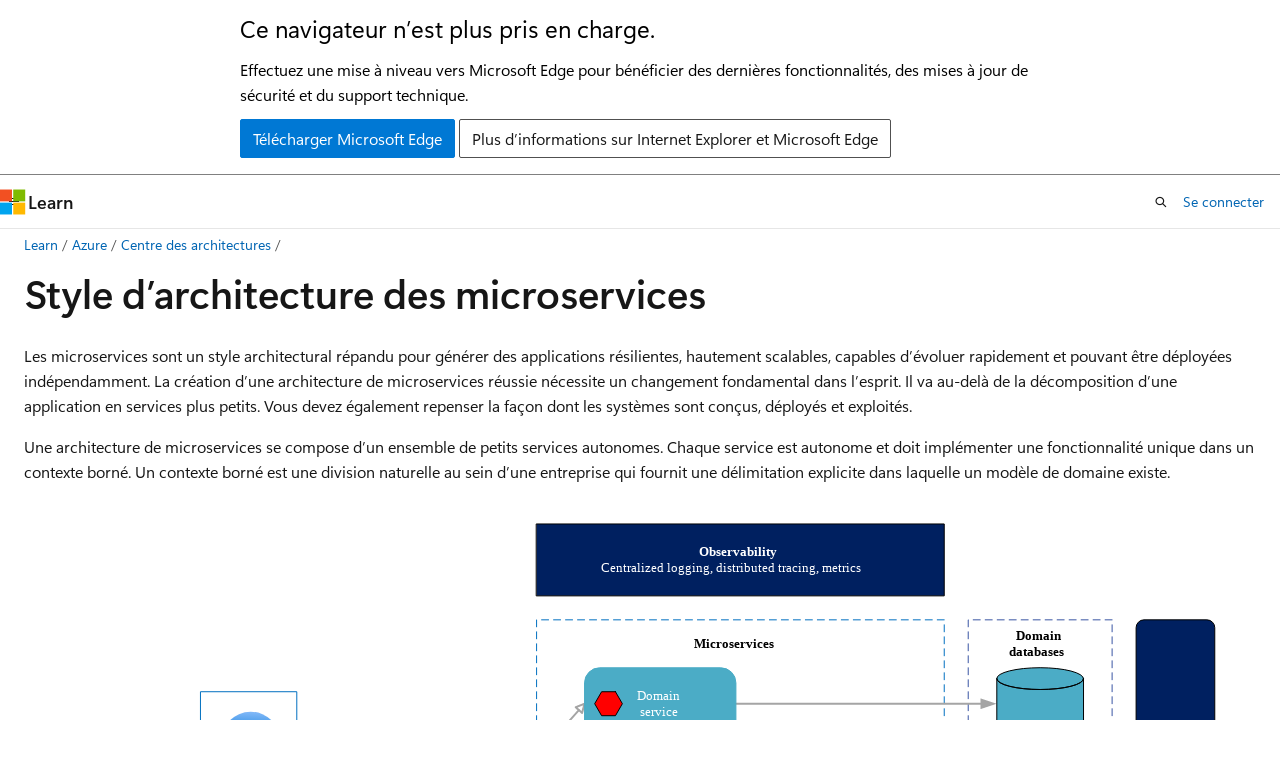

--- FILE ---
content_type: text/html
request_url: https://learn.microsoft.com/fr-ca/azure/architecture/guide/architecture-styles/microservices
body_size: 72563
content:
 <!DOCTYPE html>
		<html
			class="layout layout-holy-grail   show-table-of-contents conceptual show-breadcrumb default-focus"
			lang="fr-fr"
			dir="ltr"
			data-authenticated="false"
			data-auth-status-determined="false"
			data-target="docs"
			x-ms-format-detection="none"
		>
			
		<head>
			<title>Style d’architecture des microservices - Azure Architecture Center | Microsoft Learn</title>
			<meta charset="utf-8" />
			<meta name="viewport" content="width=device-width, initial-scale=1.0" />
			<meta name="color-scheme" content="light dark" />

			<meta name="description" content="Découvrez les microservices sur Azure. Ce style architectural crée des applications résilientes, hautement évolutives et pouvant être déployées indépendamment." />
			<link rel="canonical" href="https://learn.microsoft.com/fr-fr/azure/architecture/guide/architecture-styles/microservices" /> 

			<!-- Non-customizable open graph and sharing-related metadata -->
			<meta name="twitter:card" content="summary_large_image" />
			<meta name="twitter:site" content="@MicrosoftLearn" />
			<meta property="og:type" content="website" />
			<meta property="og:image:alt" content="Microsoft Learn" />
			<meta property="og:image" content="https://learn.microsoft.com/en-us/media/open-graph-image.png" />
			<!-- Page specific open graph and sharing-related metadata -->
			<meta property="og:title" content="Style d’architecture des microservices - Azure Architecture Center" />
			<meta property="og:url" content="https://learn.microsoft.com/fr-fr/azure/architecture/guide/architecture-styles/microservices" />
			<meta property="og:description" content="Découvrez les microservices sur Azure. Ce style architectural crée des applications résilientes, hautement évolutives et pouvant être déployées indépendamment." />
			<meta name="platform_id" content="422e090a-e725-fd94-8786-dd8ef7a1c902" /> <meta name="scope" content="Azure,Azure Architecture Center,Application Architecture Guide" />
			<meta name="locale" content="fr-ca" />
			 <meta name="adobe-target" content="true" /> 
			<meta name="uhfHeaderId" content="azure" />

			<meta name="page_type" content="conceptual" />

			<!--page specific meta tags-->
			

			<!-- custom meta tags -->
			
		<meta name="schema" content="Conceptual" />
	
		<meta name="author" content="claytonsiemens77" />
	
		<meta name="breadcrumb_path" content="/azure/architecture/bread/toc.json" />
	
		<meta name="depot_name" content="MSDN.azure-architecture-center-pr2" />
	
		<meta name="document_id" content="04087145-15e4-6f94-9b7b-5408bacef4a6" />
	
		<meta name="document_version_independent_id" content="04087145-15e4-6f94-9b7b-5408bacef4a6" />
	
		<meta name="feedback_system" content="Standard" />
	
		<meta name="git_commit_id" content="0684e527a1b28ea98bacc92c91a1f7919c89ed88" />
	
		<meta name="gitcommit" content="https://github.com/MicrosoftDocs/architecture-center-pr/blob/0684e527a1b28ea98bacc92c91a1f7919c89ed88/docs/guide/architecture-styles/microservices.md" />
	
		<meta name="manager" content="lnyswonger" />
	
		<meta name="ms.author" content="pnp" />
	
		<meta name="ms.custom" content="fcp" />
	
		<meta name="ms.date" content="2025-06-30T00:00:00Z" />
	
		<meta name="ms.service" content="azure-architecture-center" />
	
		<meta name="ms.subservice" content="architecture-guide" />
	
		<meta name="ms.topic" content="concept-article" />
	
		<meta name="ms.update-cycle" content="1095-days" />
	
		<meta name="original_content_git_url" content="https://github.com/MicrosoftDocs/architecture-center-pr/blob/live/docs/guide/architecture-styles/microservices.md" />
	
		<meta name="site_name" content="Docs" />
	
		<meta name="updated_at" content="2025-12-10T06:07:00Z" />
	
		<meta name="ms.translationtype" content="MT" />
	
		<meta name="ms.contentlocale" content="fr-fr" />
	
		<meta name="loc_version" content="2025-12-09T18:38:06.2319738Z" />
	
		<meta name="loc_source_id" content="Github-176383175#live" />
	
		<meta name="loc_file_id" content="Github-176383175.live.MSDN.azure-architecture-center-pr2.guide/architecture-styles/microservices.md" />
	
		<meta name="toc_rel" content="../../toc.json" />
	
		<meta name="feedback_product_url" content="" />
	
		<meta name="feedback_help_link_type" content="" />
	
		<meta name="feedback_help_link_url" content="" />
	
		<meta name="word_count" content="2870" />
	
		<meta name="asset_id" content="guide/architecture-styles/microservices" />
	
		<meta name="item_type" content="Content" />
	
		<meta name="previous_tlsh_hash" content="84BCD192520EC2119DE0B903CCEF9745047AB04AFF31BE44001E213B512A6EB1D5ACB6D9CE6E55D922A286C271A7FE539663E93CCA0C7162E254E3FE924911C5CEDD3CB6B8" />
	
		<meta name="github_feedback_content_git_url" content="https://github.com/microsoftdocs/architecture-center/blob/main/docs/guide/architecture-styles/microservices.md" />
	 
		<meta name="cmProducts" content="https://authoring-docs-microsoft.poolparty.biz/devrel/63959238-cb90-4871-a33d-4a5519097e47" data-source="generated" />
	
		<meta name="cmProducts" content="https://authoring-docs-microsoft.poolparty.biz/devrel/68ec7f3a-2bc6-459f-b959-19beb729907d" data-source="generated" />
	
		<meta name="spProducts" content="https://authoring-docs-microsoft.poolparty.biz/devrel/78d87f42-5582-4a6b-90be-7db2f12b34e6" data-source="generated" />
	
		<meta name="spProducts" content="https://authoring-docs-microsoft.poolparty.biz/devrel/90370425-aca4-4a39-9533-d52e5e002a5d" data-source="generated" />
	

			<!-- assets and js globals -->
			
			<link rel="stylesheet" href="/static/assets/0.4.03301.7415-7dd881c1/styles/site-ltr.css" />
			
			<link rel="preconnect" href="//mscom.demdex.net" crossorigin />
						<link rel="dns-prefetch" href="//target.microsoft.com" />
						<link rel="dns-prefetch" href="//microsoftmscompoc.tt.omtrdc.net" />
						<link
							rel="preload"
							as="script"
							href="/static/third-party/adobe-target/at-js/2.9.0/at.js"
							integrity="sha384-l4AKhsU8cUWSht4SaJU5JWcHEWh1m4UTqL08s6b/hqBLAeIDxTNl+AMSxTLx6YMI"
							crossorigin="anonymous"
							id="adobe-target-script"
							type="application/javascript"
						/>
			<script src="https://wcpstatic.microsoft.com/mscc/lib/v2/wcp-consent.js"></script>
			<script src="https://js.monitor.azure.com/scripts/c/ms.jsll-4.min.js"></script>
			<script src="/_themes/docs.theme/master/fr-ca/_themes/global/deprecation.js"></script>

			<!-- msdocs global object -->
			<script id="msdocs-script">
		var msDocs = {
  "environment": {
    "accessLevel": "online",
    "azurePortalHostname": "portal.azure.com",
    "reviewFeatures": false,
    "supportLevel": "production",
    "systemContent": true,
    "siteName": "learn",
    "legacyHosting": false
  },
  "data": {
    "contentLocale": "fr-fr",
    "contentDir": "ltr",
    "userLocale": "fr-ca",
    "userDir": "ltr",
    "pageTemplate": "Conceptual",
    "brand": "azure",
    "context": {},
    "standardFeedback": true,
    "showFeedbackReport": false,
    "feedbackHelpLinkType": "",
    "feedbackHelpLinkUrl": "",
    "feedbackSystem": "Standard",
    "feedbackGitHubRepo": "MicrosoftDocs/architecture-center",
    "feedbackProductUrl": "",
    "extendBreadcrumb": false,
    "isEditDisplayable": false,
    "isPrivateUnauthorized": false,
    "hideViewSource": false,
    "isPermissioned": false,
    "hasRecommendations": true,
    "contributors": [
      {
        "name": "claytonsiemens77",
        "url": "https://github.com/claytonsiemens77"
      },
      {
        "name": "JamesJBarnett",
        "url": "https://github.com/JamesJBarnett"
      },
      {
        "name": "ckittel",
        "url": "https://github.com/ckittel"
      },
      {
        "name": "jasontaylordev",
        "url": "https://github.com/jasontaylordev"
      },
      {
        "name": "ShannonLeavitt",
        "url": "https://github.com/ShannonLeavitt"
      },
      {
        "name": "Saisang",
        "url": "https://github.com/Saisang"
      },
      {
        "name": "jmart1428",
        "url": "https://github.com/jmart1428"
      },
      {
        "name": "camperjett",
        "url": "https://github.com/camperjett"
      },
      {
        "name": "v-stsavell",
        "url": "https://github.com/v-stsavell"
      },
      {
        "name": "skabou",
        "url": "https://github.com/skabou"
      },
      {
        "name": "Court72",
        "url": "https://github.com/Court72"
      },
      {
        "name": "v-thepet",
        "url": "https://github.com/v-thepet"
      },
      {
        "name": "TimShererWithAquent",
        "url": "https://github.com/TimShererWithAquent"
      },
      {
        "name": "v-stacywray",
        "url": "https://github.com/v-stacywray"
      },
      {
        "name": "alexbuckgit",
        "url": "https://github.com/alexbuckgit"
      },
      {
        "name": "DennisLee-DennisLee",
        "url": "https://github.com/DennisLee-DennisLee"
      },
      {
        "name": "DCtheGeek",
        "url": "https://github.com/DCtheGeek"
      },
      {
        "name": "v-aangie",
        "url": "https://github.com/v-aangie"
      },
      {
        "name": "dsk-2015",
        "url": "https://github.com/dsk-2015"
      },
      {
        "name": "doodlemania2",
        "url": "https://github.com/doodlemania2"
      },
      {
        "name": "adamboeglin",
        "url": "https://github.com/adamboeglin"
      },
      {
        "name": "david-stanford",
        "url": "https://github.com/david-stanford"
      },
      {
        "name": "VeronicaWasson",
        "url": "https://github.com/VeronicaWasson"
      },
      {
        "name": "JasRobe",
        "url": "https://github.com/JasRobe"
      },
      {
        "name": "v-wimarc",
        "url": "https://github.com/v-wimarc"
      },
      {
        "name": "visualstuart",
        "url": "https://github.com/visualstuart"
      }
    ]
  },
  "functions": {}
};;
	</script>

			<!-- base scripts, msdocs global should be before this -->
			<script src="/static/assets/0.4.03301.7415-7dd881c1/scripts/fr-ca/index-docs.js"></script>
			

			<!-- json-ld -->
			
		</head>
	
			<body
				id="body"
				data-bi-name="body"
				class="layout-body "
				lang="fr-ca"
				dir="ltr"
			>
				<header class="layout-body-header">
		<div class="header-holder has-default-focus">
			
		<a
			href="#main"
			
			style="z-index: 1070"
			class="outline-color-text visually-hidden-until-focused position-fixed inner-focus focus-visible top-0 left-0 right-0 padding-xs text-align-center background-color-body"
			
		>
			Passer au contenu principal
		</a>
	
		<a
			href="#"
			data-skip-to-ask-learn
			style="z-index: 1070"
			class="outline-color-text visually-hidden-until-focused position-fixed inner-focus focus-visible top-0 left-0 right-0 padding-xs text-align-center background-color-body"
			hidden
		>
			Passer à Ask Apprendre l’expérience de clavardage
		</a>
	

			<div hidden id="cookie-consent-holder" data-test-id="cookie-consent-container"></div>
			<!-- Unsupported browser warning -->
			<div
				id="unsupported-browser"
				style="background-color: white; color: black; padding: 16px; border-bottom: 1px solid grey;"
				hidden
			>
				<div style="max-width: 800px; margin: 0 auto;">
					<p style="font-size: 24px">Ce navigateur n’est plus pris en charge.</p>
					<p style="font-size: 16px; margin-top: 16px;">
						Effectuez une mise à niveau vers Microsoft Edge pour bénéficier des dernières fonctionnalités, des mises à jour de sécurité et du support technique.
					</p>
					<div style="margin-top: 12px;">
						<a
							href="https://go.microsoft.com/fwlink/p/?LinkID=2092881 "
							style="background-color: #0078d4; border: 1px solid #0078d4; color: white; padding: 6px 12px; border-radius: 2px; display: inline-block;"
						>
							Télécharger Microsoft Edge
						</a>
						<a
							href="https://learn.microsoft.com/en-us/lifecycle/faq/internet-explorer-microsoft-edge"
							style="background-color: white; padding: 6px 12px; border: 1px solid #505050; color: #171717; border-radius: 2px; display: inline-block;"
						>
							Plus d’informations sur Internet Explorer et Microsoft Edge
						</a>
					</div>
				</div>
			</div>
			<!-- site header -->
			<header
				id="ms--site-header"
				data-test-id="site-header-wrapper"
				role="banner"
				itemscope="itemscope"
				itemtype="http://schema.org/Organization"
			>
				<div
					id="ms--mobile-nav"
					class="site-header display-none-tablet padding-inline-none gap-none"
					data-bi-name="mobile-header"
					data-test-id="mobile-header"
				></div>
				<div
					id="ms--primary-nav"
					class="site-header display-none display-flex-tablet"
					data-bi-name="L1-header"
					data-test-id="primary-header"
				></div>
				<div
					id="ms--secondary-nav"
					class="site-header display-none display-flex-tablet"
					data-bi-name="L2-header"
					data-test-id="secondary-header"
					
				></div>
			</header>
			
		<!-- banner -->
		<div data-banner>
			<div id="disclaimer-holder"></div>
			
		</div>
		<!-- banner end -->
	
		</div>
	</header>
				 <section
					id="layout-body-menu"
					class="layout-body-menu display-flex"
					data-bi-name="menu"
			  >
					
		<div
			id="left-container"
			class="left-container display-none display-block-tablet padding-inline-sm padding-bottom-sm width-full"
			data-toc-container="true"
		>
			<!-- Regular TOC content (default) -->
			<div id="ms--toc-content" class="height-full">
				<nav
					id="affixed-left-container"
					class="margin-top-sm-tablet position-sticky display-flex flex-direction-column"
					aria-label="Principal"
					data-bi-name="left-toc"
					role="navigation"
				></nav>
			</div>
			<!-- Collapsible TOC content (hidden by default) -->
			<div id="ms--toc-content-collapsible" class="height-full" hidden>
				<nav
					id="affixed-left-container"
					class="margin-top-sm-tablet position-sticky display-flex flex-direction-column"
					aria-label="Principal"
					data-bi-name="left-toc"
					role="navigation"
				>
					<div
						id="ms--collapsible-toc-header"
						class="display-flex justify-content-flex-end margin-bottom-xxs"
					>
						<button
							type="button"
							class="button button-clear inner-focus"
							data-collapsible-toc-toggle
							aria-expanded="true"
							aria-controls="ms--collapsible-toc-content"
							aria-label="Table des matières"
						>
							<span class="icon font-size-h4" aria-hidden="true">
								<span class="docon docon-panel-left-contract"></span>
							</span>
						</button>
					</div>
				</nav>
			</div>
		</div>
	
			  </section>

				<main
					id="main"
					role="main"
					class="layout-body-main "
					data-bi-name="content"
					lang="fr-fr"
					dir="ltr"
				>
					
			<div
		id="ms--content-header"
		class="content-header default-focus border-bottom-none"
		data-bi-name="content-header"
	>
		<div class="content-header-controls margin-xxs margin-inline-sm-tablet">
			<button
				type="button"
				class="contents-button button button-sm margin-right-xxs"
				data-bi-name="contents-expand"
				aria-haspopup="true"
				data-contents-button
			>
				<span class="icon" aria-hidden="true"><span class="docon docon-menu"></span></span>
				<span class="contents-expand-title"> Table des matières </span>
			</button>
			<button
				type="button"
				class="ap-collapse-behavior ap-expanded button button-sm"
				data-bi-name="ap-collapse"
				aria-controls="action-panel"
			>
				<span class="icon" aria-hidden="true"><span class="docon docon-exit-mode"></span></span>
				<span>Quitter le mode éditeur</span>
			</button>
		</div>
	</div>
			<div data-main-column class="padding-sm padding-top-none padding-top-sm-tablet">
				<div>
					
		<div id="article-header" class="background-color-body margin-bottom-xs display-none-print">
			<div class="display-flex align-items-center justify-content-space-between">
				
		<details
			id="article-header-breadcrumbs-overflow-popover"
			class="popover"
			data-for="article-header-breadcrumbs"
		>
			<summary
				class="button button-clear button-primary button-sm inner-focus"
				aria-label="Toutes les barres de navigation"
			>
				<span class="icon">
					<span class="docon docon-more"></span>
				</span>
			</summary>
			<div id="article-header-breadcrumbs-overflow" class="popover-content padding-none"></div>
		</details>

		<bread-crumbs
			id="article-header-breadcrumbs"
			role="group"
			aria-label="Fil d’Ariane"
			data-test-id="article-header-breadcrumbs"
			class="overflow-hidden flex-grow-1 margin-right-sm margin-right-md-tablet margin-right-lg-desktop margin-left-negative-xxs padding-left-xxs"
		></bread-crumbs>
	 
		<div
			id="article-header-page-actions"
			class="opacity-none margin-left-auto display-flex flex-wrap-no-wrap align-items-stretch"
		>
			
		<button
			class="button button-sm border-none inner-focus display-none-tablet flex-shrink-0 "
			data-bi-name="ask-learn-assistant-entry"
			data-test-id="ask-learn-assistant-modal-entry-mobile"
			data-ask-learn-modal-entry
			
			type="button"
			style="min-width: max-content;"
			aria-expanded="false"
			aria-label="Demander Apprendre"
			hidden
		>
			<span class="icon font-size-lg" aria-hidden="true">
				<span class="docon docon-chat-sparkle-fill gradient-ask-learn-logo"></span>
			</span>
		</button>
		<button
			class="button button-sm display-none display-inline-flex-tablet display-none-desktop flex-shrink-0 margin-right-xxs border-color-ask-learn "
			data-bi-name="ask-learn-assistant-entry"
			
			data-test-id="ask-learn-assistant-modal-entry-tablet"
			data-ask-learn-modal-entry
			type="button"
			style="min-width: max-content;"
			aria-expanded="false"
			hidden
		>
			<span class="icon font-size-lg" aria-hidden="true">
				<span class="docon docon-chat-sparkle-fill gradient-ask-learn-logo"></span>
			</span>
			<span>Demander Apprendre</span>
		</button>
		<button
			class="button button-sm display-none flex-shrink-0 display-inline-flex-desktop margin-right-xxs border-color-ask-learn "
			data-bi-name="ask-learn-assistant-entry"
			
			data-test-id="ask-learn-assistant-flyout-entry"
			data-ask-learn-flyout-entry
			data-flyout-button="toggle"
			type="button"
			style="min-width: max-content;"
			aria-expanded="false"
			aria-controls="ask-learn-flyout"
			hidden
		>
			<span class="icon font-size-lg" aria-hidden="true">
				<span class="docon docon-chat-sparkle-fill gradient-ask-learn-logo"></span>
			</span>
			<span>Demander Apprendre</span>
		</button>
	 
		<button
			type="button"
			id="ms--focus-mode-button"
			data-focus-mode
			data-bi-name="focus-mode-entry"
			class="button button-sm flex-shrink-0 margin-right-xxs display-none display-inline-flex-desktop"
		>
			<span class="icon font-size-lg" aria-hidden="true">
				<span class="docon docon-glasses"></span>
			</span>
			<span>Mode concentration</span>
		</button>
	 

			<details class="popover popover-right" id="article-header-page-actions-overflow">
				<summary
					class="justify-content-flex-start button button-clear button-sm button-primary inner-focus"
					aria-label="Autres actions"
					title="Autres actions"
				>
					<span class="icon" aria-hidden="true">
						<span class="docon docon-more-vertical"></span>
					</span>
				</summary>
				<div class="popover-content">
					
		<button
			data-page-action-item="overflow-mobile"
			type="button"
			class="button-block button-sm inner-focus button button-clear display-none-tablet justify-content-flex-start text-align-left"
			data-bi-name="contents-expand"
			data-contents-button
			data-popover-close
		>
			<span class="icon">
				<span class="docon docon-editor-list-bullet" aria-hidden="true"></span>
			</span>
			<span class="contents-expand-title">Table des matières</span>
		</button>
	 
		<a
			id="lang-link-overflow"
			class="button-sm inner-focus button button-clear button-block justify-content-flex-start text-align-left"
			data-bi-name="language-toggle"
			data-page-action-item="overflow-all"
			data-check-hidden="true"
			data-read-in-link
			href="#"
			hidden
		>
			<span class="icon" aria-hidden="true" data-read-in-link-icon>
				<span class="docon docon-locale-globe"></span>
			</span>
			<span data-read-in-link-text>Afficher en anglais</span>
		</a>
	 
		<button
			type="button"
			class="collection button button-clear button-sm button-block justify-content-flex-start text-align-left inner-focus"
			data-list-type="collection"
			data-bi-name="collection"
			data-page-action-item="overflow-all"
			data-check-hidden="true"
			data-popover-close
		>
			<span class="icon" aria-hidden="true">
				<span class="docon docon-circle-addition"></span>
			</span>
			<span class="collection-status">Ajouter</span>
		</button>
	
					
		<button
			type="button"
			class="collection button button-block button-clear button-sm justify-content-flex-start text-align-left inner-focus"
			data-list-type="plan"
			data-bi-name="plan"
			data-page-action-item="overflow-all"
			data-check-hidden="true"
			data-popover-close
			hidden
		>
			<span class="icon" aria-hidden="true">
				<span class="docon docon-circle-addition"></span>
			</span>
			<span class="plan-status">Ajouter au plan</span>
		</button>
	  
					
		<hr class="margin-block-xxs" />
		<h4 class="font-size-sm padding-left-xxs">Partage via</h4>
		
					<a
						class="button button-clear button-sm inner-focus button-block justify-content-flex-start text-align-left text-decoration-none share-facebook"
						data-bi-name="facebook"
						data-page-action-item="overflow-all"
						href="#"
					>
						<span class="icon color-primary" aria-hidden="true">
							<span class="docon docon-facebook-share"></span>
						</span>
						<span>Facebook</span>
					</a>

					<a
						href="#"
						class="button button-clear button-sm inner-focus button-block justify-content-flex-start text-align-left text-decoration-none share-twitter"
						data-bi-name="twitter"
						data-page-action-item="overflow-all"
					>
						<span class="icon color-text" aria-hidden="true">
							<span class="docon docon-xlogo-share"></span>
						</span>
						<span>x.com</span>
					</a>

					<a
						href="#"
						class="button button-clear button-sm inner-focus button-block justify-content-flex-start text-align-left text-decoration-none share-linkedin"
						data-bi-name="linkedin"
						data-page-action-item="overflow-all"
					>
						<span class="icon color-primary" aria-hidden="true">
							<span class="docon docon-linked-in-logo"></span>
						</span>
						<span>LinkedIn</span>
					</a>
					<a
						href="#"
						class="button button-clear button-sm inner-focus button-block justify-content-flex-start text-align-left text-decoration-none share-email"
						data-bi-name="email"
						data-page-action-item="overflow-all"
					>
						<span class="icon color-primary" aria-hidden="true">
							<span class="docon docon-mail-message"></span>
						</span>
						<span>Courriel</span>
					</a>
			  
	 
		<hr class="margin-block-xxs" />
		<button
			class="button button-block button-clear button-sm justify-content-flex-start text-align-left inner-focus"
			type="button"
			data-bi-name="print"
			data-page-action-item="overflow-all"
			data-popover-close
			data-print-page
			data-check-hidden="true"
		>
			<span class="icon color-primary" aria-hidden="true">
				<span class="docon docon-print"></span>
			</span>
			<span>Imprimer</span>
		</button>
	
				</div>
			</details>
		</div>
	
			</div>
		</div>
	  
		<!-- privateUnauthorizedTemplate is hidden by default -->
		<div unauthorized-private-section data-bi-name="permission-content-unauthorized-private" hidden>
			<hr class="hr margin-top-xs margin-bottom-sm" />
			<div class="notification notification-info">
				<div class="notification-content">
					<p class="margin-top-none notification-title">
						<span class="icon">
							<span class="docon docon-exclamation-circle-solid" aria-hidden="true"></span>
						</span>
						<span>Remarque</span>
					</p>
					<p class="margin-top-none authentication-determined not-authenticated">
						L’accès à cette page requiert une autorisation. Vous pouvez essayer de <a class="docs-sign-in" href="#" data-bi-name="permission-content-sign-in">vous connecter</a> ou de <a  class="docs-change-directory" data-bi-name="permisson-content-change-directory">modifier des répertoires</a>.
					</p>
					<p class="margin-top-none authentication-determined authenticated">
						L’accès à cette page requiert une autorisation. Vous pouvez essayer de <a class="docs-change-directory" data-bi-name="permisson-content-change-directory">modifier des répertoires</a>.
					</p>
				</div>
			</div>
		</div>
	
					<div class="content"><h1 id="microservices-architecture-style">Style d’architecture des microservices</h1></div>
					
		<div
			id="article-metadata"
			data-bi-name="article-metadata"
			data-test-id="article-metadata"
			class="page-metadata-container display-flex gap-xxs justify-content-space-between align-items-center flex-wrap-wrap"
		>
			 
				<div
					id="user-feedback"
					class="margin-block-xxs display-none display-none-print"
					hidden
					data-hide-on-archived
				>
					
		<button
			id="user-feedback-button"
			data-test-id="conceptual-feedback-button"
			class="button button-sm button-clear button-primary display-none"
			type="button"
			data-bi-name="user-feedback-button"
			data-user-feedback-button
			hidden
		>
			<span class="icon" aria-hidden="true">
				<span class="docon docon-like"></span>
			</span>
			<span>Commentaires</span>
		</button>
	
				</div>
		  
		</div>
	 
		<div data-id="ai-summary" hidden>
			<div id="ms--ai-summary-cta" class="margin-top-xs display-flex align-items-center">
				<span class="icon" aria-hidden="true">
					<span class="docon docon-sparkle-fill gradient-text-vivid"></span>
				</span>
				<button
					id="ms--ai-summary"
					type="button"
					class="tag tag-sm tag-suggestion margin-left-xxs"
					data-test-id="ai-summary-cta"
					data-bi-name="ai-summary-cta"
					data-an="ai-summary"
				>
					<span class="ai-summary-cta-text">
						Résumez cet article pour moi.
					</span>
				</button>
			</div>
			<!-- Slot where the client will render the summary card after the user clicks the CTA -->
			<div id="ms--ai-summary-header" class="margin-top-xs"></div>
		</div>
	 
		<nav
			id="center-doc-outline"
			class="doc-outline is-hidden-desktop display-none-print margin-bottom-sm"
			data-bi-name="intopic toc"
			aria-label="Dans cet article"
		>
			<h2 id="ms--in-this-article" class="title is-6 margin-block-xs">
				Dans cet article
			</h2>
		</nav>
	
					<div class="content"><p>Les microservices sont un style architectural répandu pour générer des applications résilientes, hautement scalables, capables d’évoluer rapidement et pouvant être déployées indépendamment. La création d’une architecture de microservices réussie nécessite un changement fondamental dans l’esprit. Il va au-delà de la décomposition d’une application en services plus petits. Vous devez également repenser la façon dont les systèmes sont conçus, déployés et exploités.</p>
<p>Une architecture de microservices se compose d’un ensemble de petits services autonomes. Chaque service est autonome et doit implémenter une fonctionnalité unique dans un contexte borné. Un contexte borné est une division naturelle au sein d’une entreprise qui fournit une délimitation explicite dans laquelle un modèle de domaine existe.</p>
<p>

              <a href="images/microservices-logical.svg#lightbox" data-linktype="relative-path">
              
              <img src="images/microservices-logical.svg" alt="Diagramme logique du style d’architecture des microservices." aria-describedby="17-0" data-linktype="relative-path">
              
            
</a></p><div id="17-0" class="visually-hidden"><p><a href="images/microservices-logical.svg#lightbox" data-linktype="relative-path">
Le diagramme illustre une architecture de microservices déployée sur Microsoft Azure. Il est organisé en huit sections étiquetées qui représentent chacun un composant architectural clé. La disposition passe de gauche à droite et de haut en bas. À l’extrême gauche, les icônes étiquetées clients représentent des utilisateurs ou des systèmes externes qui initient des demandes à l’application. Une flèche pointe des clients vers une passerelle API. Les demandes transitent par la passerelle d’API et sur les microservices appropriés. Les flèches pointent de la passerelle API vers une zone étiquetée microservices. Cette zone contient deux icônes pour les services de domaine, une icône pour les services de composition et une icône pour le service. Les flèches pointent du microservices vers une autre zone étiquetée de bases de données de domaine. Cette zone contient des icônes qui représentent deux bases de données SQL et une base de données NoSQL. Les flèches vont également des microservices vers une case étiquetée "middleware orienté message". Les flèches sont indiquées avec « publier » ou « s’abonner » ainsi que « événements ». Le diagramme inclut également des zones qui représentent l’observabilité, la gestion et l’orchestration et DevOps.</a></p></div><a href="images/microservices-logical.svg#lightbox" data-linktype="relative-path">
</a>
<p></p>
<h2 id="what-are-microservices">Que sont les microservices&nbsp;?</h2>
<p>Les microservices sont des composants petits, indépendants et faiblement couplés qu’une seule petite équipe de développeurs peut écrire et gérer. Chaque service est géré sous la forme d’une base de code distincte, ce qui permet à une petite équipe de le gérer efficacement. Étant donné que les services peuvent être déployés indépendamment, les équipes peuvent mettre à jour les services existants sans regénérer ou redéployer l’ensemble de l’application. Contrairement aux modèles traditionnels qui ont une couche de données centralisée, les microservices sont responsables de la persistance de leurs propres données ou de leur état externe. Ils communiquent via des API bien définies, qui conservent les implémentations internes masquées d’autres services. Cette architecture prend également en charge la programmation polyglotte, ce qui signifie que les services n’ont pas besoin de partager la même pile technologique, bibliothèques ou frameworks.</p>
<h2 id="components">Composants</h2>
<p>En plus des services eux-mêmes, d’autres composants apparaissent dans une architecture de microservices classique :</p>
<ul>
<li><p>
              <strong>Gestion ou orchestration :</strong> Ce composant de gestion gère l’orchestration des microservices. Il planifie et déploie des services sur plusieurs nœuds, détecte les défaillances, récupère des défaillances et active la mise à l’échelle automatique en fonction de la demande. Une plateforme d’orchestration de conteneurs telle que Kubernetes fournit généralement cette fonctionnalité. Dans les environnements natifs cloud, les solutions telles qu’Azure Container Apps fournissent une orchestration managée et une mise à l’échelle intégrée. Ces outils réduisent la complexité du déploiement et la surcharge opérationnelle.</p>
</li>
<li><p>
              <strong>Passerelle d’API :</strong> La passerelle API sert de point d’entrée pour les clients. Les clients envoient des demandes à la passerelle API au lieu d’appeler directement des services. La passerelle transfère ces demandes aux services principaux appropriés. Il gère également les préoccupations croisées telles que l’authentification, la journalisation et l’équilibrage de charge. Dans les architectures de microservices natives dans le cloud, les proxys de service légers tels que Envoy et Nginx prennent en charge la communication interne de service à service. Ce type de trafic interne, appelé trafic est-ouest, permet un routage et un contrôle de trafic avancés.</p>
</li>
<li><p>
              <strong>Middleware orienté message :</strong> Les plateformes de messagerie telles qu’Apache Kafka et Azure Service Bus permettent une communication asynchrone dans les microservices en favorisant le couplage libre et la prise en charge d’une scalabilité élevée. Ils constituent la base des architectures pilotées par les événements. Cette approche permet aux services de réagir aux événements en temps réel et de communiquer via la messagerie asynchrone.</p>
</li>
<li><p>
              <strong>Observabilité:</strong> Une stratégie d’observabilité efficace aide les équipes à maintenir la fiabilité du système et à résoudre rapidement les problèmes. La journalisation centralisée regroupe les logs pour faciliter le diagnostic. La surveillance en temps réel avec les agents et infrastructures de surveillance des performances des applications, comme OpenTelemetry, offre une visibilité sur l’intégrité et les performances du système. Le traçage distribué suit les requêtes à travers les frontières des services. Elle permet aux équipes de trouver des goulots d’étranglement et d’améliorer les performances.</p>
</li>
<li><p>
              <strong>Gestion des données :</strong> Une architecture de base de données bien conçue prend en charge l’autonomie et la scalabilité. Les microservices utilisent souvent la persistance polyglotte en choisissant différents types de base de données, tels que SQL ou NoSQL, en fonction des besoins spécifiques de chaque service. Cette approche s’aligne sur la conception pilotée par le domaine (DDD) et l’idée du contexte limité. Chaque service possède ses données et son schéma. Cette propriété réduit les dépendances interservices et permet aux services d’évoluer indépendamment. Ce modèle décentralisé améliore la flexibilité, les performances et la résilience du système.</p>
</li>
</ul>
<h2 id="benefits">Avantages</h2>
<ul>
<li><p>
              <strong>Agilité:</strong> Étant donné que les microservices sont déployés indépendamment, il est plus facile de gérer les correctifs de bogues et les versions des fonctionnalités. Vous pouvez mettre à jour un service sans redéployer l’ensemble de l’application et restaurer une mise à jour en cas de problème. Dans de nombreuses applications traditionnelles, si vous trouvez un bogue dans une partie de l’application, il peut bloquer l’ensemble du processus de mise en production. Par exemple, un bogue peut bloquer de nouvelles fonctionnalités si vous devez intégrer, tester et publier un correctif de bogue.</p>
</li>
<li><p>
              <strong>Petites équipes ciblées :</strong> Un microservice doit être suffisamment petit pour qu’une seule équipe de fonctionnalités puisse générer, tester et déployer celle-ci. Les petites équipes favorisent une plus grande souplesse. Les grandes équipes ont tendance à être moins productives, car la communication est plus lente, la surcharge de gestion augmente et l’agilité diminue.</p>
</li>
<li><p>
              <strong>Base de code de petite taille :</strong> Dans une application monolithique, les dépendances de code deviennent souvent enchevêtrées au fil du temps. L’ajout d’une nouvelle fonctionnalité peut nécessiter des modifications dans de nombreuses parties du codebase. Une architecture de microservices évite ce problème en ne partageant pas de code ou de magasins de données. Cette approche réduit les dépendances et facilite l’introduction de nouvelles fonctionnalités.</p>
</li>
<li><p>
              <strong>Combinaison de technologies :</strong> Les équipes peuvent choisir la technologie qui convient le mieux à leur service à l’aide d’un mélange d'ensembles technologiques selon les besoins.</p>
</li>
<li><p>
              <strong>Isolation des erreurs :</strong> Si un microservice individuel devient indisponible, il n’interrompt pas l’ensemble de l’application tant que les microservices en amont sont conçus pour gérer correctement les erreurs. Par exemple, vous pouvez implémenter le <a href="/fr-fr/azure/architecture/patterns/circuit-breaker" data-linktype="absolute-path">modèle Disjoncteur</a> ou concevoir votre solution afin que les microservices communiquent entre eux à l’aide <a href="/fr-fr/dotnet/architecture/microservices/architect-microservice-container-applications/asynchronous-message-based-communication" data-linktype="absolute-path">de modèles de messagerie asynchrones</a>.</p>
</li>
<li><p>
              <strong>Scalabilité :</strong> Les services peuvent être mis à l’échelle indépendamment. Cette approche vous permet d’effectuer un scale-out des sous-systèmes qui nécessitent plus de ressources sans effectuer un scale-out de l’application entière. Utilisez un orchestrateur tel que Kubernetes pour ajouter une densité plus élevée de services sur un seul hôte, ce qui permet une utilisation plus efficace des ressources.</p>
</li>
<li><p>
              <strong>Isolation des données :</strong> La mise à jour d’un schéma est plus simple dans une architecture de microservices, car un seul microservice est affecté. En revanche, les applications monolithiques peuvent compliquer les modifications de schéma, car plusieurs composants interagissent souvent avec les mêmes données. Cet accès partagé rend toute modification potentiellement risquée.</p>
</li>
</ul>
<h2 id="challenges">Défis</h2>
<p>Les avantages des microservices viennent avec des compromis. Tenez compte des défis suivants avant de créer une architecture de microservices :</p>
<ul>
<li><p>
              <strong>Complexité:</strong> Une application de microservices a plus de composants mobiles que l’application monolithique équivalente. Si chaque service est plus simple, le système dans son ensemble est plus complexe. Veillez à prendre en compte les défis tels que la découverte de services, la cohérence des données, la gestion des transactions et la communication interservice lorsque vous concevez votre application.</p>
</li>
<li><p>
              <strong>Développement et test :</strong> L’écriture d’un petit service qui s’appuie sur d’autres services dépendants nécessite une approche différente de l’écriture d’une application monolithique ou en couches traditionnelle. Les outils existants ne sont pas toujours conçus pour fonctionner avec les dépendances de service. Refactoriser au-delà des limites des services peut s’avérer difficile. Il est également difficile de tester les dépendances de service, en particulier lorsque l’application évolue rapidement.</p>
</li>
<li><p>
              <strong>Manque de gouvernance :</strong> L’approche décentralisée de la création de microservices présente des avantages, mais elle peut également entraîner des problèmes. Vous pouvez en effet vous trouver face à une diversité de langages et de frameworks telle que l’application devient difficile à gérer. Il peut être utile de mettre en place certains standards à l’échelle du projet, sans trop limiter la flexibilité des équipes. Cette méthode s’applique particulièrement aux fonctionnalités croisées telles que la journalisation.</p>
</li>
<li><p>
              <strong>Congestion et latence du réseau :</strong> L’utilisation de nombreux services petits et granulaires peut entraîner une communication plus interservice. En outre, si la chaîne de dépendances de service est trop longue (le service A appelle B, ce qui appelle C...), la latence supplémentaire peut devenir un problème. Vous devez concevoir soigneusement des API. Évitez les API trop bavardantes, réfléchissez aux formats de sérialisation et recherchez des endroits où utiliser des modèles de communication asynchrones comme le <a href="../../patterns/queue-based-load-leveling" data-linktype="relative-path"> modèle de niveau de chargeQueue-Based</a>.</p>
</li>
<li><p>
              <strong>Intégrité des données:</strong> Chaque microservice est responsable de sa propre persistance des données. Par conséquent, la cohérence des données entre plusieurs services peut constituer un défi. Différents services conservent les données à différents moments, en utilisant différentes technologies et avec des niveaux de réussite potentiellement différents. Lorsque plusieurs microservice sont impliqués dans la persistance de données nouvelles ou modifiées, il est peu probable que la modification complète des données puisse être considérée comme une transaction atomique, cohérente, isolée et durable (ACID). Au lieu de cela, la technique est plus alignée sur Basically Available, Soft State, Eventual Consistency (BASE). Adoptez la cohérence éventuelle dans la mesure du possible.</p>
</li>
<li><p>
              <strong>Gestion:</strong> Une architecture de microservice réussie nécessite une culture DevOps mature. La mise en place d’une journalisation corrélée entre les services peut poser des problèmes. En règle générale, la journalisation doit mettre en corrélation plusieurs appels de services pour une même opération utilisateur.</p>
</li>
<li><p>
              <strong>Contrôle de version :</strong> Les mises à jour d’un service ne doivent pas interrompre les services qui en dépendent. Plusieurs services pouvant être mis à jour à tout moment, sans une conception minutieuse, vous risquez de rencontrer des problèmes de compatibilité descendante ou ascendante.</p>
</li>
<li><p>
              <strong>Ensemble de compétences :</strong> Les microservices sont des systèmes hautement distribués. Évaluez avec soin les chances de réussite en tenant compte des compétences et de l’expérience de l’équipe.</p>
</li>
</ul>
<h2 id="best-practices">Meilleures pratiques</h2>
<ul>
<li><p>Modélisez les services autour du domaine de l’entreprise. Utilisez DDD pour identifier les contextes délimités et définir des limites de service claires. Évitez de créer des services trop granulaires, ce qui peut augmenter la complexité et réduire les performances.</p>
</li>
<li><p>Décentralisez tout. Les équipes individuelles sont responsables de la conception et de la création de services de bout en bout. Évitez de partager du code ou des schémas de données.</p>
</li>
<li><p>Normalisez vos choix technologiques en limitant le nombre de langages et de frameworks que vous utilisez. Établissez des normes à l’échelle de la plateforme pour la journalisation, la surveillance et le déploiement.</p>
</li>
<li><p>Le stockage de données doit être privé par rapport au service qui détient les données. Utilisez le stockage le mieux adapté à chaque service et type de données.</p>
</li>
<li><p>Les services communiquent via des API bien conçues. Évitez de divulguer les détails d’une implémentation. Les API doivent modéliser le domaine, et non l’implémentation interne du service.</p>
</li>
<li><p>Évitez le couplage entre les services. Le couplage trouve souvent son origine dans les schémas de base de données partagés et les protocoles de communication rigides.</p>
</li>
<li><p>Utilisez des frameworks de messagerie pour la communication asynchrone. Adoptez des outils tels que <a href="https://masstransit.massient.com/" data-linktype="external">MassTransit</a> ou <a href="https://particular.net/nservicebus" data-linktype="external">NServiceBus</a> pour gérer le routage, les nouvelles tentatives, la durabilité et les modèles de flux de travail au lieu de créer une logique de messagerie personnalisée. Les infrastructures permettent de réduire la complexité du système distribué, d’améliorer la fiabilité et d’éviter les pièges courants lors de l’implémentation de microservices pilotés par les messages.</p>
</li>
<li><p>Améliorez la sécurité à l’aide de mTLS (mutual Transport Layer Security) pour le chiffrement de service à service. Implémentez le contrôle d’accès en fonction du rôle et utilisez des passerelles d’API pour appliquer des stratégies.</p>
</li>
<li><p>Déchargez les préoccupations transversales, telles que l'authentification et la terminaison SSL, sur la passerelle. Les maillages de service et les frameworks tels que Dapr peuvent également aider à résoudre des problèmes communs tels que l’authentification mTLS et la résilience.</p>
</li>
<li><p>Maintenez la connaissance du domaine à l’extérieur de la passerelle. La passerelle doit traiter et acheminer les demandes des clients sans connaître les règles d’entreprise ou la logique du domaine. Sinon, la passerelle devient une dépendance et peut provoquer un couplage entre les services.</p>
</li>
<li><p>Le couplage entre les services doit être faible et leur cohésion fonctionnelle élevée. Les fonctions susceptibles de changer en même temps doivent être empaquetées et déployées ensemble. S’ils résident dans des services distincts, ces services finissent par être étroitement couplés, car un changement dans un service nécessite la mise à jour de l’autre service. La communication excessive entre deux services peut être un symptôme d’un couplage trop étroit et d’une cohésion réduite.</p>
</li>
<li><p>Utilisez des pipelines d’intégration continue et de déploiement continu (CI/CD) pour automatiser les tests et le déploiement. Déployez des services indépendamment et surveillez la santé du déploiement.</p>
</li>
<li><p>Isolez les défaillances. Utilisez des stratégies de résilience pour empêcher que les défaillances au sein d’un service se répercutent en cascade. Pour plus d’informations, consultez Modèles de résilience et <a href="/fr-fr/azure/well-architected/reliability/design-patterns" data-linktype="absolute-path">Conception d’applications fiables</a>.<a href="/fr-fr/azure/well-architected/reliability/principles" data-linktype="absolute-path"></a></p>
</li>
<li><p>Utilisez l’ingénierie du chaos pour tester la résilience de votre architecture de microservice et ses dépendances. Évaluez et améliorez la façon dont le système gère les défaillances partielles.</p>
</li>
<li><p>Implémentez la journalisation centralisée, le suivi distribué (OpenTelemetry) et la collecte de métriques pour garantir l’observabilité.</p>
</li>
</ul>
<h2 id="antipatterns-for-microservices">Antimodèles pour les microservices</h2>
<p>Lorsque vous concevez et implémentez des microservices, des pièges spécifiques peuvent fréquemment compromettre les avantages de ce style architectural. La reconnaissance de ces antimodèles aide les équipes à éviter les erreurs coûteuses et à créer des systèmes plus résilients et durables. Évitez les antimodèles suivants :</p>
<ul>
<li><p>L’implémentation de microservices sans une compréhension approfondie du domaine métier entraîne des limites de service mal alignées et sape les avantages prévus.</p>
</li>
<li><p>La conception d’événements qui dépendent des événements passés ou futurs enfreint le principe de la messagerie atomique et autonome. Cette dépendance force les consommateurs à attendre et à réduire la fiabilité du système.</p>
</li>
<li><p>L’utilisation d’entités de base de données en tant qu’événements expose les détails du service interne et ne parvient souvent pas à transmettre l’intention métier correcte, ce qui conduit à des intégrations étroitement couplées et peu claires.</p>
</li>
<li><p>Éviter la duplication des données à tous les coûts est un antimodèle. L’utilisation de modèles tels que des vues matérialisées pour maintenir des copies locales améliore l’autonomie du service et réduit les dépendances interservices.</p>
</li>
<li><p>L’utilisation d’événements génériques force les consommateurs à interpréter et filtrer les messages. Cette approche ajoute une complexité inutile et réduit la clarté de la communication basée sur les événements.</p>
</li>
<li><p>Le partage de bibliothèques ou de dépendances communes entre les microservices crée un couplage étroit, ce qui rend les modifications risquées et répandues et s’oppose au principe des services autonomes.</p>
</li>
<li><p>L’exposition de microservices directement aux consommateurs entraîne un couplage étroit, des problèmes d’extensibilité et des risques de sécurité. L’utilisation d’une passerelle d’API fournit un point d’entrée propre, gérable et sécurisé.</p>
</li>
<li><p>La conservation des valeurs de configuration à l’intérieur des microservices les associe étroitement à des environnements spécifiques, ce qui rend les déploiements plus difficiles. Toutefois, l'externalisation de la configuration favorise la flexibilité et la portabilité de l'environnement.</p>
</li>
<li><p>L’incorporation d’une logique de sécurité comme la validation de jetons directement à l’intérieur des microservices complique leur code et leur maintenance. Vous pouvez également décharger la sécurité sur les composants dédiés pour que les services soient concentrés et plus propres.</p>
</li>
<li><p>L’échec de l’abstraction des tâches courantes de microservices entraîne un code répétitif, sujet aux erreurs, et limite la flexibilité. Sinon, l’utilisation de frameworks d’abstraction comme Dapr simplifie le développement en découplant la logique métier des problèmes d’infrastructure.</p>
</li>
</ul>
<h2 id="build-a-microservices-architecture">Créer une architecture de microservices</h2>
<p>Les articles suivants présentent une approche structurée pour la conception, la création et l’exploitation d’une architecture de microservices.</p>
<p>
              <strong>Utilisez l’analyse de domaine :</strong> Pour éviter les pièges courants lorsque vous concevez des microservices, utilisez l’analyse de domaine pour définir vos limites de microservice. Effectuez les étapes suivantes&nbsp;:</p>
<ol>
<li>
              <a href="../../microservices/model/domain-analysis" data-linktype="relative-path">Utilisez l’analyse de domaine pour modéliser les microservices</a>.</li>
<li>
              <a href="../../microservices/model/tactical-ddd" data-linktype="relative-path">Utilisez la tactique de la conception basée sur le domaine pour concevoir des microservices</a>.</li>
<li>
              <a href="../../microservices/model/microservice-boundaries" data-linktype="relative-path">Identifiez les limites des microservices</a>.</li>
</ol>
<p>
              <strong>Concevez les services :</strong> Les microservices nécessitent une approche décentralisée et agile pour la conception et la création d’applications. Pour plus d’informations, consultez <a href="../../microservices/design/" data-linktype="relative-path">Concevoir une architecture de microservices</a>.</p>
<p>
              <strong>Opérer en production :</strong> Étant donné que les architectures de microservices sont distribuées, vous devez disposer d’opérations robustes pour le déploiement et la surveillance.</p>
<h2 id="related-resources">Ressources associées</h2>
<ul>
<li>
              <a href="../../microservices/ci-cd-kubernetes" data-linktype="relative-path">Créer un pipeline CI/CD pour les microservices sur Kubernetes</a></li>
<li>
              <a href="../../microservices/ci-cd" data-linktype="relative-path">Intégration/livraison continues (CI/CD) pour les architectures de microservices</a></li>
<li>
              <a href="../../reference-architectures/containers/aks-microservices/aks-microservices" data-linktype="relative-path">Architecture des microservices sur AKS (Azure Kubernetes Service)</a></li>
</ul>
</div>
					
		<div
			id="ms--inline-notifications"
			class="margin-block-xs"
			data-bi-name="inline-notification"
		></div>
	 
		<div
			id="assertive-live-region"
			role="alert"
			aria-live="assertive"
			class="visually-hidden"
			aria-relevant="additions"
			aria-atomic="true"
		></div>
		<div
			id="polite-live-region"
			role="status"
			aria-live="polite"
			class="visually-hidden"
			aria-relevant="additions"
			aria-atomic="true"
		></div>
	
					
		<!-- feedback section -->
		<section
			id="site-user-feedback-footer"
			class="font-size-sm margin-top-md display-none-print display-none-desktop"
			data-test-id="site-user-feedback-footer"
			data-bi-name="site-feedback-section"
		>
			<hr class="hr" />
			<h2 id="ms--feedback" class="title is-3">Commentaires</h2>
			<div class="display-flex flex-wrap-wrap align-items-center">
				<p class="font-weight-semibold margin-xxs margin-left-none">
					Est-ce que cette page vous a été utile?
				</p>
				<div class="buttons">
					<button
						class="thumb-rating-button like button button-primary button-sm"
						data-test-id="footer-rating-yes"
						data-binary-rating-response="rating-yes"
						type="button"
						title="Cet article est utile"
						data-bi-name="button-rating-yes"
						aria-pressed="false"
					>
						<span class="icon" aria-hidden="true">
							<span class="docon docon-like"></span>
						</span>
						<span>Oui</span>
					</button>
					<button
						class="thumb-rating-button dislike button button-primary button-sm"
						id="standard-rating-no-button"
						hidden
						data-test-id="footer-rating-no"
						data-binary-rating-response="rating-no"
						type="button"
						title="Cet article n’est pas utile"
						data-bi-name="button-rating-no"
						aria-pressed="false"
					>
						<span class="icon" aria-hidden="true">
							<span class="docon docon-dislike"></span>
						</span>
						<span>Non</span>
					</button>
					<details
						class="popover popover-top"
						id="mobile-help-popover"
						data-test-id="footer-feedback-popover"
					>
						<summary
							class="thumb-rating-button dislike button button-primary button-sm"
							data-test-id="details-footer-rating-no"
							data-binary-rating-response="rating-no"
							title="Cet article n’est pas utile"
							data-bi-name="button-rating-no"
							aria-pressed="false"
							data-bi-an="feedback-unhelpful-popover"
						>
							<span class="icon" aria-hidden="true">
								<span class="docon docon-dislike"></span>
							</span>
							<span>Non</span>
						</summary>
						<div
							class="popover-content width-200 width-300-tablet"
							role="dialog"
							aria-labelledby="popover-heading"
							aria-describedby="popover-description"
						>
							<p id="popover-heading" class="font-size-lg margin-bottom-xxs font-weight-semibold">
								Avez-vous besoin d’aide à ce sujet?
							</p>
							<p id="popover-description" class="font-size-sm margin-bottom-xs">
								Voulez-vous essayer d’utiliser Ask Learn pour clarifier ou vous guider à travers ce sujet ?
							</p>
							
		<div class="buttons flex-direction-row flex-wrap justify-content-center gap-xxs">
			<div>
		<button
			class="button button-sm border inner-focus display-none margin-right-xxs"
			data-bi-name="ask-learn-assistant-entry-troubleshoot"
			data-test-id="ask-learn-assistant-modal-entry-mobile-feedback"
			data-ask-learn-modal-entry-feedback
			data-bi-an=feedback-unhelpful-popover
			type="button"
			style="min-width: max-content;"
			aria-expanded="false"
			aria-label="Demander Apprendre"
			hidden
		>
			<span class="icon font-size-lg" aria-hidden="true">
				<span class="docon docon-chat-sparkle-fill gradient-ask-learn-logo"></span>
			</span>
		</button>
		<button
			class="button button-sm display-inline-flex display-none-desktop flex-shrink-0 margin-right-xxs border-color-ask-learn margin-right-xxs"
			data-bi-name="ask-learn-assistant-entry-troubleshoot"
			data-bi-an=feedback-unhelpful-popover
			data-test-id="ask-learn-assistant-modal-entry-tablet-feedback"
			data-ask-learn-modal-entry-feedback
			type="button"
			style="min-width: max-content;"
			aria-expanded="false"
			hidden
		>
			<span class="icon font-size-lg" aria-hidden="true">
				<span class="docon docon-chat-sparkle-fill gradient-ask-learn-logo"></span>
			</span>
			<span>Demander Apprendre</span>
		</button>
		<button
			class="button button-sm display-none flex-shrink-0 display-inline-flex-desktop margin-right-xxs border-color-ask-learn margin-right-xxs"
			data-bi-name="ask-learn-assistant-entry-troubleshoot"
			data-bi-an=feedback-unhelpful-popover
			data-test-id="ask-learn-assistant-flyout-entry-feedback"
			data-ask-learn-flyout-entry-show-only
			data-flyout-button="toggle"
			type="button"
			style="min-width: max-content;"
			aria-expanded="false"
			aria-controls="ask-learn-flyout"
			hidden
		>
			<span class="icon font-size-lg" aria-hidden="true">
				<span class="docon docon-chat-sparkle-fill gradient-ask-learn-logo"></span>
			</span>
			<span>Demander Apprendre</span>
		</button>
	</div>
			<button
				type="button"
				class="button button-sm margin-right-xxs"
				data-help-option="suggest-fix"
				data-bi-name="feedback-suggest"
				data-bi-an="feedback-unhelpful-popover"
				data-test-id="suggest-fix"
			>
				<span class="icon" aria-hidden="true">
					<span class="docon docon-feedback"></span>
				</span>
				<span> Voulez-vous suggérer une solution? </span>
			</button>
		</div>
	
						</div>
					</details>
				</div>
			</div>
		</section>
		<!-- end feedback section -->
	
				</div>
				
		<div id="ms--additional-resources-mobile" class="display-none-print">
			<hr class="hr" hidden />
			<h2 id="ms--additional-resources-mobile-heading" class="title is-3" hidden>
				Ressources supplémentaires
			</h2>
			
		<section
			id="right-rail-recommendations-mobile"
			class=""
			data-bi-name="recommendations"
			hidden
		></section>
	 
		<section
			id="right-rail-training-mobile"
			class=""
			data-bi-name="learning-resource-card"
			hidden
		></section>
	 
		<section
			id="right-rail-events-mobile"
			class=""
			data-bi-name="events-card"
			hidden
		></section>
	 
		<section
			id="right-rail-qna-mobile"
			class="margin-top-xxs"
			data-bi-name="qna-link-card"
			hidden
		></section>
	
		</div>
	 
		<div
			id="article-metadata-footer"
			data-bi-name="article-metadata-footer"
			data-test-id="article-metadata-footer"
			class="page-metadata-container"
		>
			<hr class="hr" />
			<ul class="metadata page-metadata" data-bi-name="page info" lang="fr-ca" dir="ltr">
				<li class="visibility-hidden-visual-diff">
			<span class="badge badge-sm text-wrap-pretty">
				<span>Last updated on <local-time format="twoDigitNumeric"
		datetime="2025-07-17T02:17:00.000Z"
		data-article-date-source="calculated"
		class="is-invisible"
	>
		2025-07-17
	</local-time></span>
			</span>
		</li>
			</ul>
		</div>
	
			</div>
			
		<div
			id="action-panel"
			role="region"
			aria-label="Volet d’actions"
			class="action-panel"
			tabindex="-1"
		></div>
	
		
				</main>
				<aside
					id="layout-body-aside"
					class="layout-body-aside "
					data-bi-name="aside"
			  >
					
		<div
			id="ms--additional-resources"
			class="right-container padding-sm display-none display-block-desktop height-full"
			data-bi-name="pageactions"
			role="complementary"
			aria-label="Ressources supplémentaires"
		>
			<div id="affixed-right-container" data-bi-name="right-column">
				
		<nav
			id="side-doc-outline"
			class="doc-outline border-bottom padding-bottom-xs margin-bottom-xs"
			data-bi-name="intopic toc"
			aria-label="Dans cet article"
		>
			<h3>Dans cet article</h3>
		</nav>
	
				<!-- Feedback -->
				
		<section
			id="ms--site-user-feedback-right-rail"
			class="font-size-sm display-none-print"
			data-test-id="site-user-feedback-right-rail"
			data-bi-name="site-feedback-right-rail"
		>
			<p class="font-weight-semibold margin-bottom-xs">Est-ce que cette page vous a été utile?</p>
			<div class="buttons">
				<button
					class="thumb-rating-button like button button-primary button-sm"
					data-test-id="right-rail-rating-yes"
					data-binary-rating-response="rating-yes"
					type="button"
					title="Cet article est utile"
					data-bi-name="button-rating-yes"
					aria-pressed="false"
				>
					<span class="icon" aria-hidden="true">
						<span class="docon docon-like"></span>
					</span>
					<span>Oui</span>
				</button>
				<button
					class="thumb-rating-button dislike button button-primary button-sm"
					id="right-rail-no-button"
					hidden
					data-test-id="right-rail-rating-no"
					data-binary-rating-response="rating-no"
					type="button"
					title="Cet article n’est pas utile"
					data-bi-name="button-rating-no"
					aria-pressed="false"
				>
					<span class="icon" aria-hidden="true">
						<span class="docon docon-dislike"></span>
					</span>
					<span>Non</span>
				</button>
				<details class="popover popover-right" id="help-popover" data-test-id="feedback-popover">
					<summary
						tabindex="0"
						class="thumb-rating-button dislike button button-primary button-sm"
						data-test-id="details-right-rail-rating-no"
						data-binary-rating-response="rating-no"
						title="Cet article n’est pas utile"
						data-bi-name="button-rating-no"
						aria-pressed="false"
						data-bi-an="feedback-unhelpful-popover"
					>
						<span class="icon" aria-hidden="true">
							<span class="docon docon-dislike"></span>
						</span>
						<span>Non</span>
					</summary>
					<div
						class="popover-content width-200 width-300-tablet"
						role="dialog"
						aria-labelledby="popover-heading"
						aria-describedby="popover-description"
					>
						<p
							id="popover-heading-right-rail"
							class="font-size-lg margin-bottom-xxs font-weight-semibold"
						>
							Avez-vous besoin d’aide à ce sujet?
						</p>
						<p id="popover-description-right-rail" class="font-size-sm margin-bottom-xs">
							Voulez-vous essayer d’utiliser Ask Learn pour clarifier ou vous guider à travers ce sujet ?
						</p>
						
		<div class="buttons flex-direction-row flex-wrap justify-content-center gap-xxs">
			<div>
		<button
			class="button button-sm border inner-focus display-none margin-right-xxs"
			data-bi-name="ask-learn-assistant-entry-troubleshoot"
			data-test-id="ask-learn-assistant-modal-entry-mobile-feedback"
			data-ask-learn-modal-entry-feedback
			data-bi-an=feedback-unhelpful-popover
			type="button"
			style="min-width: max-content;"
			aria-expanded="false"
			aria-label="Demander Apprendre"
			hidden
		>
			<span class="icon font-size-lg" aria-hidden="true">
				<span class="docon docon-chat-sparkle-fill gradient-ask-learn-logo"></span>
			</span>
		</button>
		<button
			class="button button-sm display-inline-flex display-none-desktop flex-shrink-0 margin-right-xxs border-color-ask-learn margin-right-xxs"
			data-bi-name="ask-learn-assistant-entry-troubleshoot"
			data-bi-an=feedback-unhelpful-popover
			data-test-id="ask-learn-assistant-modal-entry-tablet-feedback"
			data-ask-learn-modal-entry-feedback
			type="button"
			style="min-width: max-content;"
			aria-expanded="false"
			hidden
		>
			<span class="icon font-size-lg" aria-hidden="true">
				<span class="docon docon-chat-sparkle-fill gradient-ask-learn-logo"></span>
			</span>
			<span>Demander Apprendre</span>
		</button>
		<button
			class="button button-sm display-none flex-shrink-0 display-inline-flex-desktop margin-right-xxs border-color-ask-learn margin-right-xxs"
			data-bi-name="ask-learn-assistant-entry-troubleshoot"
			data-bi-an=feedback-unhelpful-popover
			data-test-id="ask-learn-assistant-flyout-entry-feedback"
			data-ask-learn-flyout-entry-show-only
			data-flyout-button="toggle"
			type="button"
			style="min-width: max-content;"
			aria-expanded="false"
			aria-controls="ask-learn-flyout"
			hidden
		>
			<span class="icon font-size-lg" aria-hidden="true">
				<span class="docon docon-chat-sparkle-fill gradient-ask-learn-logo"></span>
			</span>
			<span>Demander Apprendre</span>
		</button>
	</div>
			<button
				type="button"
				class="button button-sm margin-right-xxs"
				data-help-option="suggest-fix"
				data-bi-name="feedback-suggest"
				data-bi-an="feedback-unhelpful-popover"
				data-test-id="suggest-fix"
			>
				<span class="icon" aria-hidden="true">
					<span class="docon docon-feedback"></span>
				</span>
				<span> Voulez-vous suggérer une solution? </span>
			</button>
		</div>
	
					</div>
				</details>
			</div>
		</section>
	
			</div>
		</div>
	
			  </aside> <section
					id="layout-body-flyout"
					class="layout-body-flyout "
					data-bi-name="flyout"
			  >
					 <div
	class="height-full border-left background-color-body-medium"
	id="ask-learn-flyout"
></div>
			  </section> <div class="layout-body-footer " data-bi-name="layout-footer">
		<footer
			id="footer"
			data-test-id="footer"
			data-bi-name="footer"
			class="footer-layout has-padding has-default-focus border-top  uhf-container"
			role="contentinfo"
		>
			<div class="display-flex gap-xs flex-wrap-wrap is-full-height padding-right-lg-desktop">
				
		<a
			data-mscc-ic="false"
			href="#"
			data-bi-name="select-locale"
			class="locale-selector-link flex-shrink-0 button button-sm button-clear external-link-indicator"
			id=""
			title=""
			><span class="icon" aria-hidden="true"
				><span class="docon docon-world"></span></span
			><span class="local-selector-link-text">fr-ca</span></a
		>
	 <div class="ccpa-privacy-link" data-ccpa-privacy-link hidden>
		
		<a
			data-mscc-ic="false"
			href="https://aka.ms/yourcaliforniaprivacychoices"
			data-bi-name="your-privacy-choices"
			class="button button-sm button-clear flex-shrink-0 external-link-indicator"
			id=""
			title=""
			>
		<svg
			xmlns="http://www.w3.org/2000/svg"
			viewBox="0 0 30 14"
			xml:space="preserve"
			height="16"
			width="43"
			aria-hidden="true"
			focusable="false"
		>
			<path
				d="M7.4 12.8h6.8l3.1-11.6H7.4C4.2 1.2 1.6 3.8 1.6 7s2.6 5.8 5.8 5.8z"
				style="fill-rule:evenodd;clip-rule:evenodd;fill:#fff"
			></path>
			<path
				d="M22.6 0H7.4c-3.9 0-7 3.1-7 7s3.1 7 7 7h15.2c3.9 0 7-3.1 7-7s-3.2-7-7-7zm-21 7c0-3.2 2.6-5.8 5.8-5.8h9.9l-3.1 11.6H7.4c-3.2 0-5.8-2.6-5.8-5.8z"
				style="fill-rule:evenodd;clip-rule:evenodd;fill:#06f"
			></path>
			<path
				d="M24.6 4c.2.2.2.6 0 .8L22.5 7l2.2 2.2c.2.2.2.6 0 .8-.2.2-.6.2-.8 0l-2.2-2.2-2.2 2.2c-.2.2-.6.2-.8 0-.2-.2-.2-.6 0-.8L20.8 7l-2.2-2.2c-.2-.2-.2-.6 0-.8.2-.2.6-.2.8 0l2.2 2.2L23.8 4c.2-.2.6-.2.8 0z"
				style="fill:#fff"
			></path>
			<path
				d="M12.7 4.1c.2.2.3.6.1.8L8.6 9.8c-.1.1-.2.2-.3.2-.2.1-.5.1-.7-.1L5.4 7.7c-.2-.2-.2-.6 0-.8.2-.2.6-.2.8 0L8 8.6l3.8-4.5c.2-.2.6-.2.9 0z"
				style="fill:#06f"
			></path>
		</svg>
	
			<span>Vos choix de confidentialité</span></a
		>
	
	</div>
				<div class="flex-shrink-0">
		<div class="dropdown has-caret-up">
			<button
				data-test-id="theme-selector-button"
				class="dropdown-trigger button button-clear button-sm inner-focus theme-dropdown-trigger"
				aria-controls="{{ themeMenuId }}"
				aria-expanded="false"
				title="Thème"
				data-bi-name="theme"
			>
				<span class="icon">
					<span class="docon docon-sun" aria-hidden="true"></span>
				</span>
				<span>Thème</span>
				<span class="icon expanded-indicator" aria-hidden="true">
					<span class="docon docon-chevron-down-light"></span>
				</span>
			</button>
			<div class="dropdown-menu" id="{{ themeMenuId }}" role="menu">
				<ul class="theme-selector padding-xxs" data-test-id="theme-dropdown-menu">
					<li class="theme display-block">
						<button
							class="button button-clear button-sm theme-control button-block justify-content-flex-start text-align-left"
							data-theme-to="light"
						>
							<span class="theme-light margin-right-xxs">
								<span
									class="theme-selector-icon border display-inline-block has-body-background"
									aria-hidden="true"
								>
									<svg class="svg" xmlns="http://www.w3.org/2000/svg" viewBox="0 0 22 14">
										<rect width="22" height="14" class="has-fill-body-background" />
										<rect x="5" y="5" width="12" height="4" class="has-fill-secondary" />
										<rect x="5" y="2" width="2" height="1" class="has-fill-secondary" />
										<rect x="8" y="2" width="2" height="1" class="has-fill-secondary" />
										<rect x="11" y="2" width="3" height="1" class="has-fill-secondary" />
										<rect x="1" y="1" width="2" height="2" class="has-fill-secondary" />
										<rect x="5" y="10" width="7" height="2" rx="0.3" class="has-fill-primary" />
										<rect x="19" y="1" width="2" height="2" rx="1" class="has-fill-secondary" />
									</svg>
								</span>
							</span>
							<span role="menuitem"> Clair </span>
						</button>
					</li>
					<li class="theme display-block">
						<button
							class="button button-clear button-sm theme-control button-block justify-content-flex-start text-align-left"
							data-theme-to="dark"
						>
							<span class="theme-dark margin-right-xxs">
								<span
									class="border theme-selector-icon display-inline-block has-body-background"
									aria-hidden="true"
								>
									<svg class="svg" xmlns="http://www.w3.org/2000/svg" viewBox="0 0 22 14">
										<rect width="22" height="14" class="has-fill-body-background" />
										<rect x="5" y="5" width="12" height="4" class="has-fill-secondary" />
										<rect x="5" y="2" width="2" height="1" class="has-fill-secondary" />
										<rect x="8" y="2" width="2" height="1" class="has-fill-secondary" />
										<rect x="11" y="2" width="3" height="1" class="has-fill-secondary" />
										<rect x="1" y="1" width="2" height="2" class="has-fill-secondary" />
										<rect x="5" y="10" width="7" height="2" rx="0.3" class="has-fill-primary" />
										<rect x="19" y="1" width="2" height="2" rx="1" class="has-fill-secondary" />
									</svg>
								</span>
							</span>
							<span role="menuitem"> Foncé </span>
						</button>
					</li>
					<li class="theme display-block">
						<button
							class="button button-clear button-sm theme-control button-block justify-content-flex-start text-align-left"
							data-theme-to="high-contrast"
						>
							<span class="theme-high-contrast margin-right-xxs">
								<span
									class="border theme-selector-icon display-inline-block has-body-background"
									aria-hidden="true"
								>
									<svg class="svg" xmlns="http://www.w3.org/2000/svg" viewBox="0 0 22 14">
										<rect width="22" height="14" class="has-fill-body-background" />
										<rect x="5" y="5" width="12" height="4" class="has-fill-secondary" />
										<rect x="5" y="2" width="2" height="1" class="has-fill-secondary" />
										<rect x="8" y="2" width="2" height="1" class="has-fill-secondary" />
										<rect x="11" y="2" width="3" height="1" class="has-fill-secondary" />
										<rect x="1" y="1" width="2" height="2" class="has-fill-secondary" />
										<rect x="5" y="10" width="7" height="2" rx="0.3" class="has-fill-primary" />
										<rect x="19" y="1" width="2" height="2" rx="1" class="has-fill-secondary" />
									</svg>
								</span>
							</span>
							<span role="menuitem"> Contraste élevé </span>
						</button>
					</li>
				</ul>
			</div>
		</div>
	</div>
			</div>
			<ul class="links" data-bi-name="footerlinks">
				<li class="manage-cookies-holder" hidden=""></li>
				<li>
		
		<a
			data-mscc-ic="false"
			href="https://learn.microsoft.com/fr-ca/principles-for-ai-generated-content"
			data-bi-name="aiDisclaimer"
			class=" external-link-indicator"
			id=""
			title=""
			>Clause d&#39;exclusion de responsabilité IA</a
		>
	
	</li><li>
		
		<a
			data-mscc-ic="false"
			href="https://learn.microsoft.com/fr-ca/previous-versions/"
			data-bi-name="archivelink"
			class=" external-link-indicator"
			id=""
			title=""
			>Versions précédentes</a
		>
	
	</li> <li>
		
		<a
			data-mscc-ic="false"
			href="https://techcommunity.microsoft.com/t5/microsoft-learn-blog/bg-p/MicrosoftLearnBlog"
			data-bi-name="bloglink"
			class=" external-link-indicator"
			id=""
			title=""
			>Blogue</a
		>
	
	</li> <li>
		
		<a
			data-mscc-ic="false"
			href="https://learn.microsoft.com/fr-ca/contribute"
			data-bi-name="contributorGuide"
			class=" external-link-indicator"
			id=""
			title=""
			>Collaborer</a
		>
	
	</li><li>
		
		<a
			data-mscc-ic="false"
			href="https://go.microsoft.com/fwlink/?LinkId=521839"
			data-bi-name="privacy"
			class=" external-link-indicator"
			id=""
			title=""
			>Confidentialité</a
		>
	
	</li><li>
		
		<a
			data-mscc-ic="false"
			href="https://learn.microsoft.com/fr-ca/legal/termsofuse"
			data-bi-name="termsofuse"
			class=" external-link-indicator"
			id=""
			title=""
			>Conditions d’utilisation</a
		>
	
	</li><li>
		
		<a
			data-mscc-ic="false"
			href="https://www.microsoft.com/legal/intellectualproperty/Trademarks/"
			data-bi-name="trademarks"
			class=" external-link-indicator"
			id=""
			title=""
			>Marques de commerce</a
		>
	
	</li>
				<li>&copy; Microsoft 2026</li>
			</ul>
		</footer>
	</footer>
			</body>
		</html>

--- FILE ---
content_type: image/svg+xml
request_url: https://learn.microsoft.com/fr-ca/azure/architecture/guide/architecture-styles/images/microservices-logical.svg
body_size: 14860
content:
<?xml version="1.0" encoding="UTF-8" standalone="no"?>
<!DOCTYPE svg PUBLIC "-//W3C//DTD SVG 1.1//EN" "http://www.w3.org/Graphics/SVG/1.1/DTD/svg11.dtd">
<!-- Generated by Microsoft Visio, SVG Export microservices-logical.svg microservices-logical -->
<svg xmlns="http://www.w3.org/2000/svg" xmlns:xlink="http://www.w3.org/1999/xlink" xmlns:ev="http://www.w3.org/2001/xml-events"
		xmlns:v="http://schemas.microsoft.com/visio/2003/SVGExtensions/" width="12.8437in" height="9.5in" viewBox="0 0 924.75 684"
		xml:space="preserve" color-interpolation-filters="sRGB" class="st35">
	<v:documentProperties v:langID="1033" v:viewMarkup="false">
		<v:userDefs>
			<v:ud v:nameU="msvNoAutoConnect" v:val="VT0(1):26"/>
			<v:ud v:nameU="msvWarnOnPersonalInfo" v:val="VT0(1):5"/>
		</v:userDefs>
	</v:documentProperties>

	<style type="text/css">
	<![CDATA[
		.st1 {fill:#ffffff;stroke:none;stroke-linecap:round;stroke-linejoin:round;stroke-width:0.75}
		.st2 {fill:#ffffff;stroke:#3955a3;stroke-dasharray:5.25,3.75;stroke-linecap:round;stroke-linejoin:round;stroke-width:0.75}
		.st3 {fill:#ffffff;stroke:#0070c0;stroke-dasharray:5.25,3.75;stroke-linecap:round;stroke-linejoin:round;stroke-width:0.75}
		.st4 {fill:#002060;stroke:#000000;stroke-linecap:round;stroke-linejoin:round;stroke-width:0.75}
		.st5 {fill:#ffffff;font-family:Segoe UI;font-size:0.833336em;font-weight:bold}
		.st6 {font-size:1em;font-weight:normal}
		.st7 {fill:#0070c0;stroke:#000000;stroke-linecap:round;stroke-linejoin:round;stroke-width:0.75}
		.st8 {marker-end:url(#mrkr13-23);stroke:#a5a5a5;stroke-linecap:round;stroke-linejoin:round;stroke-width:1.5}
		.st9 {fill:#a5a5a5;fill-opacity:1;stroke:#a5a5a5;stroke-opacity:1;stroke-width:0.37313432835821}
		.st10 {fill:#4bacc6;stroke:#4bacc6;stroke-linecap:round;stroke-linejoin:round;stroke-width:0.75}
		.st11 {fill:#ffffff;font-family:Segoe UI;font-size:0.833336em}
		.st12 {font-size:1em}
		.st13 {fill:#9dbb61;stroke:#000000;stroke-linecap:round;stroke-linejoin:round;stroke-width:0.75}
		.st14 {fill:#ffffff;stroke:#0070c0;stroke-linecap:round;stroke-linejoin:round;stroke-width:0.75}
		.st15 {fill:#000000;font-family:Segoe UI;font-size:0.833336em}
		.st16 {fill:url(#grad0-45);stroke:none;stroke-linecap:butt;stroke-width:0.75}
		.st17 {fill:#ffffff;fill-opacity:0.8;stroke:none;stroke-linecap:butt;stroke-width:0.75}
		.st18 {fill:url(#grad0-51);stroke:none;stroke-linecap:butt;stroke-width:0.75}
		.st19 {fill:url(#grad0-57);stroke:none;stroke-linecap:butt;stroke-width:0.75}
		.st20 {fill:#c3f1ff;stroke:none;stroke-linecap:butt;stroke-width:0.75}
		.st21 {fill:#83b9f9;stroke:none;stroke-linecap:butt;stroke-width:0.75}
		.st22 {marker-end:url(#mrkr4-78);stroke:#bfbfbf;stroke-linecap:round;stroke-linejoin:round;stroke-width:1}
		.st23 {fill:#bfbfbf;fill-opacity:1;stroke:#bfbfbf;stroke-opacity:1;stroke-width:0.28409090909091}
		.st24 {marker-end:url(#mrkr4-84);stroke:#bfbfbf;stroke-linecap:round;stroke-linejoin:round;stroke-width:1.5}
		.st25 {fill:#bfbfbf;fill-opacity:1;stroke:#bfbfbf;stroke-opacity:1;stroke-width:0.37313432835821}
		.st26 {fill:#ffffff}
		.st27 {stroke:#a5a5a5;stroke-linecap:round;stroke-linejoin:round;stroke-width:1.5}
		.st28 {fill:#4bacc6;stroke:#000000;stroke-linecap:round;stroke-linejoin:round;stroke-width:0.75}
		.st29 {fill:none;stroke:none;stroke-linecap:round;stroke-linejoin:round;stroke-width:0.75}
		.st30 {fill:#000000;font-family:Segoe UI;font-size:0.833336em;font-weight:bold}
		.st31 {marker-end:url(#mrkr13-23);stroke:#a5a5a5;stroke-dasharray:10.5,7.5;stroke-linecap:round;stroke-linejoin:round;stroke-width:1.5}
		.st32 {fill:#ff0000;stroke:#000000;stroke-linecap:round;stroke-linejoin:round;stroke-width:0.75}
		.st33 {fill:#7030a0;stroke:#000000;stroke-linecap:round;stroke-linejoin:round;stroke-width:0.75}
		.st34 {fill:#fff2cc;stroke:#000000;stroke-linecap:round;stroke-linejoin:round;stroke-width:0.75}
		.st35 {fill:none;fill-rule:evenodd;font-size:12px;overflow:visible;stroke-linecap:square;stroke-miterlimit:3}
	]]>
	</style>

	<defs id="Patterns_And_Gradients">
		<linearGradient id="grad0-45" x1="0" y1="0" x2="1" y2="0" gradientTransform="rotate(90 0.5 0.5)">
			<stop offset="0.22" stop-color="#32d4f5" stop-opacity="1"/>
			<stop offset="1" stop-color="#198ab3" stop-opacity="1"/>
		</linearGradient>
		<linearGradient id="grad0-51" x1="0" y1="0" x2="1" y2="0" gradientTransform="rotate(85.405746668733 0.5 0.5)">
			<stop offset="0.22" stop-color="#32d4f5" stop-opacity="1"/>
			<stop offset="1" stop-color="#198ab3" stop-opacity="1"/>
		</linearGradient>
		<linearGradient id="grad0-57" x1="0" y1="0" x2="1" y2="0" gradientTransform="rotate(92.28804738727 0.5 0.5)">
			<stop offset="0" stop-color="#83b9f9" stop-opacity="1"/>
			<stop offset="0.005" stop-color="#81b8f8" stop-opacity="1"/>
			<stop offset="0.155" stop-color="#53a1ec" stop-opacity="1"/>
			<stop offset="0.295" stop-color="#2f8fe1" stop-opacity="1"/>
			<stop offset="0.425" stop-color="#1583da" stop-opacity="1"/>
			<stop offset="0.545" stop-color="#057bd6" stop-opacity="1"/>
			<stop offset="0.64" stop-color="#0078d4" stop-opacity="1"/>
		</linearGradient>
	</defs>
	<defs id="Markers">
		<g id="lend13">
			<path d="M 3 1 L 0 0 L 3 -1 L 3 1 " style="stroke:none"/>
		</g>
		<marker id="mrkr13-23" class="st9" v:arrowType="13" v:arrowSize="2" v:setback="8.04" refX="-8.04" orient="auto"
				markerUnits="strokeWidth" overflow="visible">
			<use xlink:href="#lend13" transform="scale(-2.68,-2.68) "/>
		</marker>
		<g id="lend4">
			<path d="M 2 1 L 0 0 L 2 -1 L 2 1 " style="stroke:none"/>
		</g>
		<marker id="mrkr4-78" class="st23" v:arrowType="4" v:arrowSize="2" v:setback="7.04" refX="-7.04" orient="auto"
				markerUnits="strokeWidth" overflow="visible">
			<use xlink:href="#lend4" transform="scale(-3.52,-3.52) "/>
		</marker>
		<marker id="mrkr4-84" class="st25" v:arrowType="4" v:arrowSize="2" v:setback="5.36" refX="-5.36" orient="auto"
				markerUnits="strokeWidth" overflow="visible">
			<use xlink:href="#lend4" transform="scale(-2.68,-2.68) "/>
		</marker>
	</defs>
	<g v:mID="4" v:index="1" v:groupContext="backgroundPage">
		<v:userDefs>
			<v:ud v:nameU="msvThemeOrder" v:val="VT0(0):26"/>
			<v:ud v:nameU="msvVisioCreated" v:prompt="" v:val="VT0(0):26"/>
		</v:userDefs>
		<title>VBackground-1</title>
		<v:pageProperties width="12.8437" height="9.5" v:drawingScale="1" v:pageScale="1" v:drawingUnits="19" v:shadowOffsetX="9"
				v:shadowOffsetY="-9"/>
		<g id="shape1000-1" v:mID="1000" v:groupContext="shape">
			<title>Solid.1000</title>
			<v:userDefs>
				<v:ud v:nameU="Background" v:val="VT0(0):26"/>
				<v:ud v:nameU="visVersion" v:val="VT0(15):26"/>
				<v:ud v:nameU="msvShapeCategories" v:prompt="" v:val="VT4(DoNotContain)"/>
				<v:ud v:nameU="msvVisioCreated" v:prompt="" v:val="VT0(0):26"/>
			</v:userDefs>
			<rect x="0" y="0" width="924.75" height="684" class="st1"/>
		</g>
	</g>
	<g v:mID="0" v:index="2" v:groupContext="foregroundPage">
		<v:userDefs>
			<v:ud v:nameU="msvThemeOrder" v:val="VT0(0):26"/>
		</v:userDefs>
		<title>microservices-logical</title>
		<v:pageProperties v:drawingScale="1" v:pageScale="1" v:drawingUnits="19" v:shadowOffsetX="9" v:shadowOffsetY="-9"/>
		<v:layer v:name="Connector" v:index="0"/>
		<v:layer v:name="Flowchart" v:index="1"/>
		<g id="shape147-3" v:mID="147" v:groupContext="shape" transform="translate(708.75,-288)">
			<title>Rectangle.147</title>
			<v:userDefs>
				<v:ud v:nameU="visVersion" v:val="VT0(15):26"/>
			</v:userDefs>
			<path d="M0 684 L108 684 L108 378 L0 378 L0 684 Z" class="st2"/>
		</g>
		<g id="shape41-5" v:mID="41" v:groupContext="shape" transform="translate(384.75,-288)">
			<title>Square.41</title>
			<v:userDefs>
				<v:ud v:nameU="visVersion" v:val="VT0(15):26"/>
			</v:userDefs>
			<path d="M0 684 L306 684 L306 378 L0 378 L0 684 Z" class="st3"/>
		</g>
		<g id="shape32-7" v:mID="32" v:groupContext="shape" transform="translate(384.75,-126)">
			<title>Rectangle.32</title>
			<desc>Management/Orchestration Autoscaling, service registry, resil...</desc>
			<v:userDefs>
				<v:ud v:nameU="visVersion" v:val="VT0(15):26"/>
			</v:userDefs>
			<v:textBlock v:margins="rect(4,4,4,4)"/>
			<v:textRect cx="153" cy="657" width="306" height="54"/>
			<rect x="0" y="630" width="306" height="54" class="st4"/>
			<text x="87.36" y="654" class="st5" v:langID="1033"><v:paragraph v:horizAlign="1"/><v:tabList/>Management/Orchestration<v:newlineChar/><v:paragraph
						v:horizAlign="1"/><tspan x="69.11" dy="1.2em" class="st6">Autoscaling, service registry, resiliency</tspan></text>		</g>
		<g id="shape33-11" v:mID="33" v:groupContext="shape" transform="translate(384.75,-612)">
			<title>Rectangle.33</title>
			<desc>Observability Centralized logging, distributed tracing, metrics</desc>
			<v:userDefs>
				<v:ud v:nameU="visVersion" v:val="VT0(15):26"/>
			</v:userDefs>
			<v:textBlock v:margins="rect(4,4,4,4)"/>
			<v:textRect cx="153" cy="657" width="306" height="54"/>
			<rect x="0" y="630" width="306" height="54" class="st4"/>
			<text x="121.81" y="654" class="st5" v:langID="1033"><v:paragraph v:horizAlign="1"/><v:tabList/>Observability<v:newlineChar/><v:paragraph
						v:horizAlign="1"/><tspan x="48.37" dy="1.2em" class="st6">Centralized logging, distributed tracing, metrics</tspan></text>		</g>
		<g id="shape34-15" v:mID="34" v:groupContext="shape" transform="translate(384.75,-198)">
			<title>Rectangle.34</title>
			<desc>Message-oriented middleware (MOM)</desc>
			<v:userDefs>
				<v:ud v:nameU="visVersion" v:val="VT0(15):26"/>
			</v:userDefs>
			<v:textBlock v:margins="rect(4,4,4,4)"/>
			<v:textRect cx="153" cy="657" width="306" height="54"/>
			<rect x="0" y="630" width="306" height="54" class="st7"/>
			<text x="63.15" y="660" class="st5" v:langID="1033"><v:paragraph v:horizAlign="1"/><v:tabList/>Message-oriented middleware (MOM)</text>		</g>
		<g id="shape144-18" v:mID="144" v:groupContext="shape" transform="translate(527.856,-439.093)">
			<title>Sheet.144</title>
			<path d="M0 684 L190.88 684" class="st8"/>
		</g>
		<g id="group40-24" transform="translate(420.75,-414)" v:mID="40" v:groupContext="group">
			<title>Sheet.40</title>
			<g id="shape26-25" v:mID="26" v:groupContext="shape">
				<title>Rounded Rectangle.26</title>
				<desc>Domain service</desc>
				<v:userDefs>
					<v:ud v:nameU="CTypeTopLeftSnip" v:prompt="" v:val="VT0(0):5"/>
					<v:ud v:nameU="CTypeTopRightSnip" v:prompt="" v:val="VT0(0):5"/>
					<v:ud v:nameU="CTypeBotLeftSnip" v:prompt="" v:val="VT0(0):5"/>
					<v:ud v:nameU="CTypeBotRightSnip" v:prompt="" v:val="VT0(0):5"/>
					<v:ud v:nameU="CornerLockHoriz" v:prompt="" v:val="VT0(1):5"/>
					<v:ud v:nameU="CornerLockVert" v:prompt="" v:val="VT0(1):5"/>
					<v:ud v:nameU="CornerLockDiag" v:prompt="" v:val="VT0(0):5"/>
					<v:ud v:nameU="TopLeftOffset" v:prompt="" v:val="VT0(0.15):1"/>
					<v:ud v:nameU="TopRightOffset" v:prompt="" v:val="VT0(0.15):1"/>
					<v:ud v:nameU="BotLeftOffset" v:prompt="" v:val="VT0(0.15):1"/>
					<v:ud v:nameU="BotRightOffset" v:prompt="" v:val="VT0(0.15):1"/>
					<v:ud v:nameU="visVersion" v:prompt="" v:val="VT0(15):26"/>
					<v:ud v:nameU="TopLeftOffset" v:prompt="" v:val="VT0(0.15625):1"/>
					<v:ud v:nameU="TopRightOffset" v:prompt="" v:val="VT0(0.15625):1"/>
					<v:ud v:nameU="BotLeftOffset" v:prompt="" v:val="VT0(0.15625):1"/>
					<v:ud v:nameU="BotRightOffset" v:prompt="" v:val="VT0(0.15625):1"/>
				</v:userDefs>
				<v:textBlock v:margins="rect(4,4,4,4)"/>
				<v:textRect cx="56.25" cy="657" width="112.5" height="54"/>
				<path d="M11.25 684 L101.25 684 A11.2498 11.2498 -180 0 0 112.5 672.75 L112.5 641.25 A11.2498 11.2498 -180 0 0 101.25
							 630 L11.25 630 A11.2498 11.2498 -180 0 0 0 641.25 L0 672.75 A11.2498 11.2498 -180 0 0 11.25 684 Z"
						class="st10"/>
				<text x="38.92" y="654" class="st11" v:langID="1033"><v:paragraph v:horizAlign="1"/><v:tabList/>Domain<v:newlineChar/><tspan
							x="41.25" dy="1.2em" class="st12">service</tspan></text>			</g>
			<g id="shape27-29" v:mID="27" v:groupContext="shape" transform="translate(9.375,-18)">
				<title>Hexagon.27</title>
				<v:userDefs>
					<v:ud v:nameU="visVersion" v:val="VT0(15):26"/>
				</v:userDefs>
				<path d="M14.79 665.99 L3.96 665.99 L-1.45 675 L3.96 684 L14.79 684 L20.2 675 L14.79 665.99 Z" class="st13"/>
			</g>
		</g>
		<g id="shape42-31" v:mID="42" v:groupContext="shape" transform="translate(240.75,-414)">
			<title>Rounded Rectangle.42</title>
			<desc>API gateway</desc>
			<v:userDefs>
				<v:ud v:nameU="CTypeTopLeftSnip" v:prompt="" v:val="VT0(0):5"/>
				<v:ud v:nameU="CTypeTopRightSnip" v:prompt="" v:val="VT0(0):5"/>
				<v:ud v:nameU="CTypeBotLeftSnip" v:prompt="" v:val="VT0(0):5"/>
				<v:ud v:nameU="CTypeBotRightSnip" v:prompt="" v:val="VT0(0):5"/>
				<v:ud v:nameU="CornerLockHoriz" v:prompt="" v:val="VT0(1):5"/>
				<v:ud v:nameU="CornerLockVert" v:prompt="" v:val="VT0(1):5"/>
				<v:ud v:nameU="CornerLockDiag" v:prompt="" v:val="VT0(0):5"/>
				<v:ud v:nameU="TopLeftOffset" v:prompt="" v:val="VT0(0.15):1"/>
				<v:ud v:nameU="TopRightOffset" v:prompt="" v:val="VT0(0.15):1"/>
				<v:ud v:nameU="BotLeftOffset" v:prompt="" v:val="VT0(0.15):1"/>
				<v:ud v:nameU="BotRightOffset" v:prompt="" v:val="VT0(0.15):1"/>
				<v:ud v:nameU="visVersion" v:prompt="" v:val="VT0(15):26"/>
			</v:userDefs>
			<v:textBlock v:margins="rect(4,4,4,4)"/>
			<v:textRect cx="54" cy="648" width="108" height="72"/>
			<path d="M10.8 684 L97.2 684 A10.7998 10.7998 -180 0 0 108 673.2 L108 622.8 A10.7998 10.7998 -180 0 0 97.2 612 L10.8
						 612 A10.7998 10.7998 -180 0 0 0 622.8 L0 673.2 A10.7998 10.7998 -180 0 0 10.8 684 Z" class="st7"/>
			<text x="26.9" y="651" class="st11" v:langID="1033"><v:paragraph v:horizAlign="1"/><v:tabList/>API gateway</text>		</g>
		<g id="shape43-34" v:mID="43" v:groupContext="shape" transform="translate(834.754,-287.28)">
			<title>Rounded Rectangle.43</title>
			<desc>DevOps</desc>
			<v:userDefs>
				<v:ud v:nameU="CTypeTopLeftSnip" v:prompt="" v:val="VT0(0):5"/>
				<v:ud v:nameU="CTypeTopRightSnip" v:prompt="" v:val="VT0(0):5"/>
				<v:ud v:nameU="CTypeBotLeftSnip" v:prompt="" v:val="VT0(0):5"/>
				<v:ud v:nameU="CTypeBotRightSnip" v:prompt="" v:val="VT0(0):5"/>
				<v:ud v:nameU="CornerLockHoriz" v:prompt="" v:val="VT0(1):5"/>
				<v:ud v:nameU="CornerLockVert" v:prompt="" v:val="VT0(1):5"/>
				<v:ud v:nameU="CornerLockDiag" v:prompt="" v:val="VT0(0):5"/>
				<v:ud v:nameU="TopLeftOffset" v:prompt="" v:val="VT0(0.15):1"/>
				<v:ud v:nameU="TopRightOffset" v:prompt="" v:val="VT0(0.15):1"/>
				<v:ud v:nameU="BotLeftOffset" v:prompt="" v:val="VT0(0.15):1"/>
				<v:ud v:nameU="BotRightOffset" v:prompt="" v:val="VT0(0.15):1"/>
				<v:ud v:nameU="visVersion" v:prompt="" v:val="VT0(15):26"/>
				<v:ud v:nameU="TopLeftOffset" v:prompt="" v:val="VT0(0.08201):1"/>
				<v:ud v:nameU="TopRightOffset" v:prompt="" v:val="VT0(0.08201):1"/>
				<v:ud v:nameU="BotLeftOffset" v:prompt="" v:val="VT0(0.08201):1"/>
				<v:ud v:nameU="BotRightOffset" v:prompt="" v:val="VT0(0.08201):1"/>
			</v:userDefs>
			<v:textBlock v:margins="rect(4,4,4,4)"/>
			<v:textRect cx="29.5236" cy="530.64" width="59.05" height="306.72"/>
			<path d="M5.9 684 L53.14 684 A5.90462 5.90462 -180 0 0 59.05 678.1 L59.05 383.18 A5.90462 5.90462 -180 0 0 53.14 377.28
						 L5.9 377.28 A5.90462 5.90462 -180 0 0 -0 383.18 L0 678.1 A5.90462 5.90462 -180 0 0 5.9 684 Z" class="st4"/>
			<text x="11.33" y="533.64" class="st5" v:langID="1033"><v:paragraph v:horizAlign="1"/><v:tabList/>DevOps</text>		</g>
		<g id="group111-37" transform="translate(132.75,-360.004)" v:mID="111" v:groupContext="group">
			<title>Sheet.111</title>
			<g id="shape110-38" v:mID="110" v:groupContext="shape">
				<title>Rectangle.110</title>
				<desc>Clients</desc>
				<v:userDefs>
					<v:ud v:nameU="visVersion" v:val="VT0(15):26"/>
				</v:userDefs>
				<v:textBlock v:margins="rect(4,4,4,4)"/>
				<v:textRect cx="36" cy="594" width="72" height="180"/>
				<rect x="0" y="504" width="72" height="180" class="st14"/>
				<text x="21.22" y="597" class="st15" v:langID="1033"><v:paragraph v:horizAlign="1"/><v:tabList/>Clients</text>			</g>
			<g id="group54-41" transform="translate(14.401,-12.0004)" v:mID="54" v:groupContext="group">
				<v:userDefs>
					<v:ud v:nameU="msvDisableCustomConnectionPoints" v:prompt="" v:val="VT0(1):5"/>
				</v:userDefs>
				<title>Users.30.54</title>
				<g id="shape55-42" v:mID="55" v:groupContext="shape">
					<title>Sheet.55</title>
					<v:userDefs>
						<v:ud v:nameU="msvDisableCustomConnectionPoints" v:prompt="" v:val="VT0(1):5"/>
					</v:userDefs>
					<path d="M38.12 684 A3.712 3.8668 -180 0 0 41.83 680.13 A1.2032 1.25338 -180 0 0 41.83 679.68 C40.35 667.49 33.72
								 657.57 20.92 657.57 C8.12 657.57 1.31 665.97 0 679.71 A3.7376 3.89346 -180 0 0 3.35 684 L38.12 684
								 Z" class="st16"/>
				</g>
				<g id="shape56-46" v:mID="56" v:groupContext="shape" transform="translate(14.5664,-8.37361)">
					<title>Sheet.56</title>
					<v:userDefs>
						<v:ud v:nameU="msvDisableCustomConnectionPoints" v:prompt="" v:val="VT0(1):5"/>
					</v:userDefs>
					<path d="M6.35 668.83 A11.7504 12.2404 0 0 1 0 666.88 L6.35 684 L12.6 666.99 A11.5968 12.0804 0 0 1 6.35 668.83
								 Z" class="st17"/>
				</g>
				<g id="shape57-48" v:mID="57" v:groupContext="shape" transform="translate(9.216,-23.5741)">
					<title>Sheet.57</title>
					<v:userDefs>
						<v:ud v:nameU="msvDisableCustomConnectionPoints" v:prompt="" v:val="VT0(1):5"/>
					</v:userDefs>
					<ellipse cx="11.7248" cy="671.786" rx="11.7248" ry="12.2137" class="st18"/>
				</g>
			</g>
			<g id="group98-52" transform="translate(14.4,-117.004)" v:mID="98" v:groupContext="group">
				<v:userDefs>
					<v:ud v:nameU="msvDisableCustomConnectionPoints" v:prompt="" v:val="VT0(1):5"/>
				</v:userDefs>
				<title>API Access Menu.98</title>
				<g id="group99-53" v:mID="99" v:groupContext="group">
					<v:userDefs>
						<v:ud v:nameU="msvDisableCustomConnectionPoints" v:prompt="" v:val="VT0(1):5"/>
					</v:userDefs>
					<title>Sheet.99</title>
					<g id="shape100-54" v:mID="100" v:groupContext="shape">
						<title>Sheet.100</title>
						<v:userDefs>
							<v:ud v:nameU="msvDisableCustomConnectionPoints" v:prompt="" v:val="VT0(1):5"/>
						</v:userDefs>
						<ellipse cx="23.04" cy="659.999" rx="23.04" ry="24.0008" class="st19"/>
					</g>
					<g id="group101-58" transform="translate(5.64054,-9.49832)" v:mID="101" v:groupContext="group">
						<v:userDefs>
							<v:ud v:nameU="msvDisableCustomConnectionPoints" v:prompt="" v:val="VT0(1):5"/>
						</v:userDefs>
						<title>Sheet.101</title>
						<g id="shape102-59" v:mID="102" v:groupContext="shape" transform="translate(8.38218,-12.1894)">
							<title>Sheet.102</title>
							<v:userDefs>
								<v:ud v:nameU="msvDisableCustomConnectionPoints" v:prompt="" v:val="VT0(1):5"/>
							</v:userDefs>
							<ellipse cx="2.27232" cy="681.633" rx="2.27232" ry="2.36708" class="st20"/>
						</g>
						<g id="shape103-61" v:mID="103" v:groupContext="shape" transform="translate(15.0955,-12.1894)">
							<title>Sheet.103</title>
							<v:userDefs>
								<v:ud v:nameU="msvDisableCustomConnectionPoints" v:prompt="" v:val="VT0(1):5"/>
							</v:userDefs>
							<ellipse cx="2.27232" cy="681.633" rx="2.27232" ry="2.36708" class="st20"/>
						</g>
						<g id="shape104-63" v:mID="104" v:groupContext="shape" transform="translate(21.8116,-12.1894)">
							<title>Sheet.104</title>
							<v:userDefs>
								<v:ud v:nameU="msvDisableCustomConnectionPoints" v:prompt="" v:val="VT0(1):5"/>
							</v:userDefs>
							<ellipse cx="2.27232" cy="681.633" rx="2.27232" ry="2.36708" class="st20"/>
						</g>
						<g id="shape105-65" v:mID="105" v:groupContext="shape">
							<title>Sheet.105</title>
							<v:userDefs>
								<v:ud v:nameU="msvDisableCustomConnectionPoints" v:prompt="" v:val="VT0(1):5"/>
							</v:userDefs>
							<path d="M11.16 680.92 L6.71 677.97 L6.71 673.96 A1.75392 1.82706 -180 0 0 6.36 672.87 L3.92 669.43 L6.38
										 665.83 A1.75392 1.82706 -180 0 0 6.71 664.78 L6.71 660.94 L11.16 657.99 A1.75129 1.82433
										 -180 1 0 9.28 654.91 L4.02 658.4 A1.74816 1.82106 -180 0 0 3.2 659.94 L3.2 664.19 L0.32
										 668.39 A1.75392 1.82706 -180 0 0 0.34 670.54 L3.2 674.55 L3.2 678.96 A1.75392 1.82706 -180
										 0 0 4.01 680.5 L9.28 684 A1.75129 1.82433 -180 0 0 11.16 680.92 Z" class="st21"/>
						</g>
						<g id="shape106-67" v:mID="106" v:groupContext="shape" transform="translate(0.00138456,-14.5655)">
							<title>Sheet.106</title>
							<v:userDefs>
								<v:ud v:nameU="msvDisableCustomConnectionPoints" v:prompt="" v:val="VT0(1):5"/>
							</v:userDefs>
							<path d="M3.92 684 L6.38 680.4 A1.75392 1.82706 -180 0 0 6.7 679.34 L6.7 675.5 L11.16 672.55 A1.75129
										 1.82433 -180 0 0 9.28 669.47 L4.01 672.96 A1.74816 1.82106 -180 0 0 3.2 674.5 L3.2 678.76
										 L0.32 682.96 A1.74816 1.82106 -180 0 0 0 683.98 C0 683.98 0.05 683.98 0.05 683.98 L3.92
										 684 Z" class="st20"/>
						</g>
						<g id="shape107-69" v:mID="107" v:groupContext="shape" transform="translate(22.798,-0.0090003)">
							<title>Sheet.107</title>
							<v:userDefs>
								<v:ud v:nameU="msvDisableCustomConnectionPoints" v:prompt="" v:val="VT0(1):5"/>
							</v:userDefs>
							<path d="M0.54 680.93 L4.99 677.98 L4.99 673.96 A1.75392 1.82706 0 0 1 5.33 672.88 L7.78 669.44 L5.32
										 665.84 A1.728 1.80006 0 0 1 4.99 664.79 L4.99 660.95 L0.54 658 A1.75129 1.82433 0 0 1 2.42
										 654.92 L7.68 658.41 A1.75392 1.82706 0 0 1 8.49 659.95 L8.49 664.2 L11.37 668.4 A1.75104
										 1.82406 0 0 1 11.35 670.54 L8.49 674.56 L8.49 678.97 A1.7568 1.83006 0 0 1 7.69 680.51 L2.42
										 684 A1.75129 1.82433 0 0 1 0.54 680.92 L0.54 680.93 Z" class="st21"/>
						</g>
						<g id="shape108-71" v:mID="108" v:groupContext="shape" transform="translate(22.798,-14.5655)">
							<title>Sheet.108</title>
							<v:userDefs>
								<v:ud v:nameU="msvDisableCustomConnectionPoints" v:prompt="" v:val="VT0(1):5"/>
							</v:userDefs>
							<path d="M7.78 684 L5.32 680.4 A1.728 1.80006 0 0 1 4.99 679.34 L4.99 675.5 L0.54 672.55 A1.75129 1.82433
										 0 1 1 2.42 669.47 L7.68 672.96 A1.75392 1.82706 0 0 1 8.49 674.5 L8.49 678.76 L11.37 682.96
										 A1.75392 1.82706 0 0 1 11.7 683.98 C11.7 683.98 11.65 683.98 11.65 683.98 L7.78 684 Z"
									class="st20"/>
						</g>
					</g>
				</g>
			</g>
		</g>
		<g id="shape113-73" v:mID="113" v:groupContext="shape" v:layerMember="0" transform="translate(204.75,-459.002)">
			<title>Dynamic connector.113</title>
			<path d="M0 693 L13.5 693 L13.5 693 L28.96 693" class="st22"/>
		</g>
		<g id="shape119-79" v:mID="119" v:groupContext="shape" v:layerMember="0" transform="translate(348.75,-441)">
			<title>Dynamic connector.119</title>
			<path d="M0 675 L63.35 675" class="st24"/>
		</g>
		<g id="shape121-85" v:mID="121" v:groupContext="shape" transform="translate(-162.478,-220.425) rotate(-48.3665)">
			<title>Line Arrow.121</title>
			<v:userDefs>
				<v:ud v:nameU="Scale" v:val="VT0(1):26"/>
				<v:ud v:nameU="AntiScale" v:val="VT0(1):26"/>
				<v:ud v:nameU="visVersion" v:val="VT0(17):26"/>
			</v:userDefs>
			<path d="M101.98 680.8 L101.98 687.2 L108.37 684 L101.98 680.8 Z" class="st26"/>
			<path d="M101.98 680.8 L101.98 687.2 L108.37 684 L101.98 680.8" class="st27"/>
			<path d="M0 684 L101.98 684" class="st27"/>
		</g>
		<g id="shape122-89" v:mID="122" v:groupContext="shape" transform="translate(901.926,-168.309) rotate(53.9726)">
			<title>Line Arrow.122</title>
			<v:userDefs>
				<v:ud v:nameU="Scale" v:val="VT0(1):26"/>
				<v:ud v:nameU="AntiScale" v:val="VT0(1):26"/>
				<v:ud v:nameU="visVersion" v:val="VT0(17):26"/>
			</v:userDefs>
			<path d="M116.02 680.8 L116.02 687.2 L122.41 684 L116.02 680.8 Z" class="st26"/>
			<path d="M116.02 680.8 L116.02 687.2 L122.41 684 L116.02 680.8" class="st27"/>
			<path d="M0 684 L116.02 684" class="st27"/>
		</g>
		<g id="shape145-93" v:mID="145" v:groupContext="shape" transform="translate(533.165,-351) rotate(-0.00733997)">
			<title>Sheet.145</title>
			<path d="M0 684 L19.44 684" class="st8"/>
		</g>
		<g id="shape146-98" v:mID="146" v:groupContext="shape" transform="translate(534.375,-531)">
			<title>Sheet.146</title>
			<path d="M0 684 L183.62 684" class="st8"/>
		</g>
		<g id="group154-103" transform="translate(726.75,-504)" v:mID="154" v:groupContext="group">
			<v:custProps>
				<v:cp v:nameU="AssetNumber" v:lbl="Asset Number" v:prompt="" v:type="0" v:format="" v:sortKey="Asset"
						v:invis="false" v:ask="false" v:langID="1033" v:cal="0"/>
				<v:cp v:nameU="SerialNumber" v:lbl="Serial Number" v:prompt="" v:type="0" v:format="" v:sortKey="Asset"
						v:invis="false" v:ask="false" v:langID="1033" v:cal="0"/>
				<v:cp v:nameU="Location" v:lbl="Location" v:prompt="" v:type="0" v:format="" v:sortKey="Asset" v:invis="false"
						v:ask="false" v:langID="1033" v:cal="0"/>
				<v:cp v:nameU="Building" v:lbl="Building" v:prompt="" v:type="0" v:format="" v:sortKey="Asset" v:invis="false"
						v:ask="false" v:langID="1033" v:cal="0"/>
				<v:cp v:nameU="Room" v:lbl="Room" v:prompt="" v:type="0" v:format="" v:sortKey="Asset" v:invis="false"
						v:ask="false" v:langID="1033" v:cal="0"/>
				<v:cp v:nameU="Manufacturer" v:lbl="Manufacturer" v:prompt="" v:type="0" v:format="" v:sortKey="Equipment"
						v:invis="false" v:ask="false" v:langID="1033" v:cal="0"/>
				<v:cp v:nameU="ProductNumber" v:lbl="Product Number" v:prompt="" v:type="0" v:format="" v:sortKey="Equipment"
						v:invis="false" v:ask="false" v:langID="1033" v:cal="0"/>
				<v:cp v:nameU="PartNumber" v:lbl="Part Number" v:prompt="" v:type="0" v:format="" v:sortKey="Equipment"
						v:invis="false" v:ask="false" v:langID="1033" v:cal="0"/>
				<v:cp v:nameU="ProductDescription" v:lbl="Product Description" v:prompt="" v:type="0" v:format=""
						v:sortKey="Equipment" v:invis="false" v:ask="false" v:langID="1033" v:cal="0"/>
				<v:cp v:nameU="NetworkName" v:lbl="Network Name" v:prompt="" v:type="0" v:format="" v:sortKey="Network"
						v:invis="false" v:ask="false" v:langID="1033" v:cal="0"/>
				<v:cp v:nameU="IPAddress" v:lbl="IP Address" v:prompt="" v:type="0" v:format="" v:sortKey="Network" v:invis="false"
						v:ask="false" v:langID="1033" v:cal="0"/>
				<v:cp v:nameU="SubnetMask" v:lbl="Subnet Mask" v:prompt="" v:type="0" v:format="" v:sortKey="Network"
						v:invis="false" v:ask="false" v:langID="1033" v:cal="0"/>
				<v:cp v:nameU="AdminInterface" v:lbl="Administrative Interface" v:prompt="" v:type="0" v:format=""
						v:sortKey="Network" v:invis="false" v:ask="false" v:langID="1033" v:cal="0"/>
				<v:cp v:nameU="NumberofPorts" v:lbl="Number of Ports" v:prompt="" v:type="0" v:format="" v:sortKey="Network"
						v:invis="false" v:ask="false" v:langID="1033" v:cal="0"/>
				<v:cp v:nameU="CommunityString" v:lbl="Community String" v:prompt="" v:type="0" v:format="" v:sortKey="Network"
						v:invis="false" v:ask="false" v:langID="1033" v:cal="0"/>
				<v:cp v:nameU="NetworkDescription" v:lbl="Network Description" v:prompt="" v:type="0" v:format=""
						v:sortKey="Network" v:invis="false" v:ask="false" v:langID="1033" v:cal="0"/>
				<v:cp v:nameU="MACAddress" v:lbl="MAC Address" v:prompt="" v:type="0" v:format="" v:sortKey="Network"
						v:invis="false" v:ask="false" v:langID="1033" v:cal="0"/>
				<v:cp v:nameU="ShapeClass" v:lbl="ShapeClass" v:prompt="" v:type="0" v:format="" v:sortKey="" v:invis="true"
						v:ask="false" v:langID="1033" v:cal="0" v:val="VT4(Connectivity)"/>
				<v:cp v:nameU="ShapeType" v:lbl="ShapeType" v:prompt="" v:type="0" v:format="" v:sortKey="" v:invis="true"
						v:ask="false" v:langID="1033" v:cal="0" v:val="VT4(Conceptual)"/>
				<v:cp v:nameU="SubShapeType" v:lbl="SubShapeType" v:prompt="" v:type="0" v:format="" v:sortKey="" v:invis="true"
						v:ask="false" v:langID="1033" v:cal="0" v:val="VT4(Database)"/>
			</v:custProps>
			<v:userDefs>
				<v:ud v:nameU="visVersion" v:prompt="" v:val="VT0(15):26"/>
				<v:ud v:nameU="ShapeClass" v:prompt="" v:val="VT0(5):26"/>
				<v:ud v:nameU="SolSH" v:prompt="" v:val="VT15({BF0433D9-CD73-4EB5-8390-8653BE590246}):41"/>
				<v:ud v:nameU="visLegendShape" v:prompt="" v:val="VT0(2):26"/>
			</v:userDefs>
			<title>Database.184.154</title>
			<desc>SQL database</desc>
			<g id="shape155-104" v:mID="155" v:groupContext="shape" transform="translate(3.45451,1.13687E-13)">
				<title>Sheet.155</title>
				<path d="M0 638.23 L0 675.85 A32.5455 8.14601 -180 1 0 65.09 675.85 L65.09 638.15 A32.5455 8.14601 0 0 1 0 638.23
							 ZM65.09 638.15 A32.5455 8.14601 -180 1 0 0 638.15 A32.5455 8.14601 -180 1 0 65.09 638.15 Z"
						class="st28"/>
			</g>
			<g id="shape154-106" v:mID="154" v:groupContext="groupContent">
				<v:textBlock v:margins="rect(4,4,4,4)"/>
				<v:textRect cx="36" cy="694.002" width="70.94" height="20.0036"/>
				<text x="5.9" y="697" class="st15" v:langID="1033"><v:paragraph v:horizAlign="1"/><v:tabList/>SQL database</text>			</g>
		</g>
		<g id="group156-108" transform="translate(726.75,-414.007)" v:mID="156" v:groupContext="group">
			<v:custProps>
				<v:cp v:nameU="AssetNumber" v:lbl="Asset Number" v:prompt="" v:type="0" v:format="" v:sortKey="Asset"
						v:invis="false" v:ask="false" v:langID="1033" v:cal="0"/>
				<v:cp v:nameU="SerialNumber" v:lbl="Serial Number" v:prompt="" v:type="0" v:format="" v:sortKey="Asset"
						v:invis="false" v:ask="false" v:langID="1033" v:cal="0"/>
				<v:cp v:nameU="Location" v:lbl="Location" v:prompt="" v:type="0" v:format="" v:sortKey="Asset" v:invis="false"
						v:ask="false" v:langID="1033" v:cal="0"/>
				<v:cp v:nameU="Building" v:lbl="Building" v:prompt="" v:type="0" v:format="" v:sortKey="Asset" v:invis="false"
						v:ask="false" v:langID="1033" v:cal="0"/>
				<v:cp v:nameU="Room" v:lbl="Room" v:prompt="" v:type="0" v:format="" v:sortKey="Asset" v:invis="false"
						v:ask="false" v:langID="1033" v:cal="0"/>
				<v:cp v:nameU="Manufacturer" v:lbl="Manufacturer" v:prompt="" v:type="0" v:format="" v:sortKey="Equipment"
						v:invis="false" v:ask="false" v:langID="1033" v:cal="0"/>
				<v:cp v:nameU="ProductNumber" v:lbl="Product Number" v:prompt="" v:type="0" v:format="" v:sortKey="Equipment"
						v:invis="false" v:ask="false" v:langID="1033" v:cal="0"/>
				<v:cp v:nameU="PartNumber" v:lbl="Part Number" v:prompt="" v:type="0" v:format="" v:sortKey="Equipment"
						v:invis="false" v:ask="false" v:langID="1033" v:cal="0"/>
				<v:cp v:nameU="ProductDescription" v:lbl="Product Description" v:prompt="" v:type="0" v:format=""
						v:sortKey="Equipment" v:invis="false" v:ask="false" v:langID="1033" v:cal="0"/>
				<v:cp v:nameU="NetworkName" v:lbl="Network Name" v:prompt="" v:type="0" v:format="" v:sortKey="Network"
						v:invis="false" v:ask="false" v:langID="1033" v:cal="0"/>
				<v:cp v:nameU="IPAddress" v:lbl="IP Address" v:prompt="" v:type="0" v:format="" v:sortKey="Network" v:invis="false"
						v:ask="false" v:langID="1033" v:cal="0"/>
				<v:cp v:nameU="SubnetMask" v:lbl="Subnet Mask" v:prompt="" v:type="0" v:format="" v:sortKey="Network"
						v:invis="false" v:ask="false" v:langID="1033" v:cal="0"/>
				<v:cp v:nameU="AdminInterface" v:lbl="Administrative Interface" v:prompt="" v:type="0" v:format=""
						v:sortKey="Network" v:invis="false" v:ask="false" v:langID="1033" v:cal="0"/>
				<v:cp v:nameU="NumberofPorts" v:lbl="Number of Ports" v:prompt="" v:type="0" v:format="" v:sortKey="Network"
						v:invis="false" v:ask="false" v:langID="1033" v:cal="0"/>
				<v:cp v:nameU="CommunityString" v:lbl="Community String" v:prompt="" v:type="0" v:format="" v:sortKey="Network"
						v:invis="false" v:ask="false" v:langID="1033" v:cal="0"/>
				<v:cp v:nameU="NetworkDescription" v:lbl="Network Description" v:prompt="" v:type="0" v:format=""
						v:sortKey="Network" v:invis="false" v:ask="false" v:langID="1033" v:cal="0"/>
				<v:cp v:nameU="MACAddress" v:lbl="MAC Address" v:prompt="" v:type="0" v:format="" v:sortKey="Network"
						v:invis="false" v:ask="false" v:langID="1033" v:cal="0"/>
				<v:cp v:nameU="ShapeClass" v:lbl="ShapeClass" v:prompt="" v:type="0" v:format="" v:sortKey="" v:invis="true"
						v:ask="false" v:langID="1033" v:cal="0" v:val="VT4(Connectivity)"/>
				<v:cp v:nameU="ShapeType" v:lbl="ShapeType" v:prompt="" v:type="0" v:format="" v:sortKey="" v:invis="true"
						v:ask="false" v:langID="1033" v:cal="0" v:val="VT4(Conceptual)"/>
				<v:cp v:nameU="SubShapeType" v:lbl="SubShapeType" v:prompt="" v:type="0" v:format="" v:sortKey="" v:invis="true"
						v:ask="false" v:langID="1033" v:cal="0" v:val="VT4(Database)"/>
			</v:custProps>
			<v:userDefs>
				<v:ud v:nameU="visVersion" v:prompt="" v:val="VT0(15):26"/>
				<v:ud v:nameU="ShapeClass" v:prompt="" v:val="VT0(5):26"/>
				<v:ud v:nameU="SolSH" v:prompt="" v:val="VT15({BF0433D9-CD73-4EB5-8390-8653BE590246}):41"/>
				<v:ud v:nameU="visLegendShape" v:prompt="" v:val="VT0(2):26"/>
			</v:userDefs>
			<title>Database.156</title>
			<desc>NoSQL database</desc>
			<g id="shape157-109" v:mID="157" v:groupContext="shape" transform="translate(3.45451,1.13687E-13)">
				<title>Sheet.157</title>
				<path d="M0 638.24 L0 675.86 A32.5455 8.14493 -180 1 0 65.09 675.86 L65.09 638.15 A32.5455 8.14493 0 0 1 0 638.24
							 ZM65.09 638.15 A32.5455 8.14493 -180 1 0 0 638.15 A32.5455 8.14493 -180 1 0 65.09 638.15 Z"
						class="st28"/>
			</g>
			<g id="shape156-111" v:mID="156" v:groupContext="groupContent">
				<v:textBlock v:margins="rect(4,4,4,4)"/>
				<v:textRect cx="36" cy="694.002" width="84.28" height="20.0036"/>
				<text x="-0.77" y="697" class="st15" v:langID="1033"><v:paragraph v:horizAlign="1"/><v:tabList/>NoSQL database</text>			</g>
		</g>
		<g id="shape158-113" v:mID="158" v:groupContext="shape" transform="translate(456.75,-558.011)">
			<title>Sheet.158</title>
			<desc>Microservices</desc>
			<v:textBlock v:margins="rect(4,4,4,4)"/>
			<v:textRect cx="78.12" cy="666.004" width="156.24" height="35.9928"/>
			<rect x="0" y="648.007" width="156.24" height="35.9928" class="st29"/>
			<text x="46.14" y="669" class="st30" v:langID="1033"><v:paragraph v:horizAlign="1"/><v:tabList/>Microservices</text>		</g>
		<g id="shape159-116" v:mID="159" v:groupContext="shape" transform="translate(726.75,-553.498)">
			<title>Sheet.159</title>
			<desc>Domain databases</desc>
			<v:textBlock v:margins="rect(4,4,4,4)"/>
			<v:textRect cx="36.0036" cy="661.498" width="72.01" height="45.0036"/>
			<rect x="0" y="638.996" width="72.0072" height="45.0036" class="st29"/>
			<text x="17.54" y="658.5" class="st30" v:langID="1033"><v:paragraph v:horizAlign="1"/><v:tabList/>Domain <tspan
						x="12.69" dy="1.2em" class="st12">databases</tspan></text>		</g>
		<g id="group161-120" transform="translate(726.75,-324)" v:mID="161" v:groupContext="group">
			<v:custProps>
				<v:cp v:nameU="AssetNumber" v:lbl="Asset Number" v:prompt="" v:type="0" v:format="" v:sortKey="Asset"
						v:invis="false" v:ask="false" v:langID="1033" v:cal="0"/>
				<v:cp v:nameU="SerialNumber" v:lbl="Serial Number" v:prompt="" v:type="0" v:format="" v:sortKey="Asset"
						v:invis="false" v:ask="false" v:langID="1033" v:cal="0"/>
				<v:cp v:nameU="Location" v:lbl="Location" v:prompt="" v:type="0" v:format="" v:sortKey="Asset" v:invis="false"
						v:ask="false" v:langID="1033" v:cal="0"/>
				<v:cp v:nameU="Building" v:lbl="Building" v:prompt="" v:type="0" v:format="" v:sortKey="Asset" v:invis="false"
						v:ask="false" v:langID="1033" v:cal="0"/>
				<v:cp v:nameU="Room" v:lbl="Room" v:prompt="" v:type="0" v:format="" v:sortKey="Asset" v:invis="false"
						v:ask="false" v:langID="1033" v:cal="0"/>
				<v:cp v:nameU="Manufacturer" v:lbl="Manufacturer" v:prompt="" v:type="0" v:format="" v:sortKey="Equipment"
						v:invis="false" v:ask="false" v:langID="1033" v:cal="0"/>
				<v:cp v:nameU="ProductNumber" v:lbl="Product Number" v:prompt="" v:type="0" v:format="" v:sortKey="Equipment"
						v:invis="false" v:ask="false" v:langID="1033" v:cal="0"/>
				<v:cp v:nameU="PartNumber" v:lbl="Part Number" v:prompt="" v:type="0" v:format="" v:sortKey="Equipment"
						v:invis="false" v:ask="false" v:langID="1033" v:cal="0"/>
				<v:cp v:nameU="ProductDescription" v:lbl="Product Description" v:prompt="" v:type="0" v:format=""
						v:sortKey="Equipment" v:invis="false" v:ask="false" v:langID="1033" v:cal="0"/>
				<v:cp v:nameU="NetworkName" v:lbl="Network Name" v:prompt="" v:type="0" v:format="" v:sortKey="Network"
						v:invis="false" v:ask="false" v:langID="1033" v:cal="0"/>
				<v:cp v:nameU="IPAddress" v:lbl="IP Address" v:prompt="" v:type="0" v:format="" v:sortKey="Network" v:invis="false"
						v:ask="false" v:langID="1033" v:cal="0"/>
				<v:cp v:nameU="SubnetMask" v:lbl="Subnet Mask" v:prompt="" v:type="0" v:format="" v:sortKey="Network"
						v:invis="false" v:ask="false" v:langID="1033" v:cal="0"/>
				<v:cp v:nameU="AdminInterface" v:lbl="Administrative Interface" v:prompt="" v:type="0" v:format=""
						v:sortKey="Network" v:invis="false" v:ask="false" v:langID="1033" v:cal="0"/>
				<v:cp v:nameU="NumberofPorts" v:lbl="Number of Ports" v:prompt="" v:type="0" v:format="" v:sortKey="Network"
						v:invis="false" v:ask="false" v:langID="1033" v:cal="0"/>
				<v:cp v:nameU="CommunityString" v:lbl="Community String" v:prompt="" v:type="0" v:format="" v:sortKey="Network"
						v:invis="false" v:ask="false" v:langID="1033" v:cal="0"/>
				<v:cp v:nameU="NetworkDescription" v:lbl="Network Description" v:prompt="" v:type="0" v:format=""
						v:sortKey="Network" v:invis="false" v:ask="false" v:langID="1033" v:cal="0"/>
				<v:cp v:nameU="MACAddress" v:lbl="MAC Address" v:prompt="" v:type="0" v:format="" v:sortKey="Network"
						v:invis="false" v:ask="false" v:langID="1033" v:cal="0"/>
				<v:cp v:nameU="ShapeClass" v:lbl="ShapeClass" v:prompt="" v:type="0" v:format="" v:sortKey="" v:invis="true"
						v:ask="false" v:langID="1033" v:cal="0" v:val="VT4(Connectivity)"/>
				<v:cp v:nameU="ShapeType" v:lbl="ShapeType" v:prompt="" v:type="0" v:format="" v:sortKey="" v:invis="true"
						v:ask="false" v:langID="1033" v:cal="0" v:val="VT4(Conceptual)"/>
				<v:cp v:nameU="SubShapeType" v:lbl="SubShapeType" v:prompt="" v:type="0" v:format="" v:sortKey="" v:invis="true"
						v:ask="false" v:langID="1033" v:cal="0" v:val="VT4(Database)"/>
			</v:custProps>
			<v:userDefs>
				<v:ud v:nameU="visVersion" v:prompt="" v:val="VT0(15):26"/>
				<v:ud v:nameU="ShapeClass" v:prompt="" v:val="VT0(5):26"/>
				<v:ud v:nameU="SolSH" v:prompt="" v:val="VT15({BF0433D9-CD73-4EB5-8390-8653BE590246}):41"/>
				<v:ud v:nameU="visLegendShape" v:prompt="" v:val="VT0(2):26"/>
			</v:userDefs>
			<title>Database.161</title>
			<desc>SQL database</desc>
			<g id="shape162-121" v:mID="162" v:groupContext="shape" transform="translate(3.45451,1.13687E-13)">
				<title>Sheet.162</title>
				<path d="M0 638.23 L0 675.85 A32.5455 8.14601 -180 1 0 65.09 675.85 L65.09 638.15 A32.5455 8.14601 0 0 1 0 638.23
							 ZM65.09 638.15 A32.5455 8.14601 -180 1 0 0 638.15 A32.5455 8.14601 -180 1 0 65.09 638.15 Z"
						class="st28"/>
			</g>
			<g id="shape161-123" v:mID="161" v:groupContext="groupContent">
				<v:textBlock v:margins="rect(4,4,4,4)"/>
				<v:textRect cx="36" cy="694.002" width="70.94" height="20.0036"/>
				<text x="5.9" y="697" class="st15" v:langID="1033"><v:paragraph v:horizAlign="1"/><v:tabList/>SQL database</text>			</g>
		</g>
		<g id="shape163-125" v:mID="163" v:groupContext="shape" transform="translate(672.752,-351.004)">
			<title>Sheet.163</title>
			<path d="M0 684 L46.77 684" class="st8"/>
		</g>
		<g id="shape165-130" v:mID="165" v:groupContext="shape" transform="translate(726.75,-414)">
			<title>Sheet.165</title>
			<desc>{JSON}</desc>
			<v:textBlock v:margins="rect(4,4,4,4)"/>
			<v:textRect cx="37.26" cy="666" width="74.52" height="36"/>
			<rect x="0" y="648" width="74.52" height="36" class="st29"/>
			<text x="22.29" y="669" class="st11" v:langID="1033"><v:paragraph v:horizAlign="1"/><v:tabList/>{JSON}</text>		</g>
		<g id="shape166-133" v:mID="166" v:groupContext="shape" transform="translate(1158.75,396) rotate(90)">
			<title>Sheet.166</title>
			<path d="M0 684 L23.94 684" class="st31"/>
		</g>
		<g id="shape169-138" v:mID="169" v:groupContext="shape" transform="translate(355.95,-257.625)">
			<title>Sheet.169</title>
			<desc>Publish/subscribe</desc>
			<v:textBlock v:margins="rect(4,4,4,4)"/>
			<v:textRect cx="73.8" cy="668.812" width="147.6" height="30.375"/>
			<rect x="0" y="653.625" width="147.6" height="30.375" class="st29"/>
			<text x="35.08" y="671.81" class="st15" v:langID="1033"><v:paragraph v:horizAlign="1"/><v:tabList/>Publish/subscribe</text>		</g>
		<g id="shape170-141" v:mID="170" v:groupContext="shape" transform="translate(1302.76,395.993) rotate(90)">
			<title>Sheet.170</title>
			<path d="M0 684 L23.94 684" class="st31"/>
		</g>
		<g id="shape171-146" v:mID="171" v:groupContext="shape" transform="translate(526.95,-257.625)">
			<title>Sheet.171</title>
			<desc>Events</desc>
			<v:textBlock v:margins="rect(4,4,4,4)"/>
			<v:textRect cx="73.8" cy="668.812" width="147.6" height="30.375"/>
			<rect x="0" y="653.625" width="147.6" height="30.375" class="st29"/>
			<text x="59.62" y="671.81" class="st15" v:langID="1033"><v:paragraph v:horizAlign="1"/><v:tabList/>Events</text>		</g>
		<g id="shape172-149" v:mID="172" v:groupContext="shape" transform="translate(6.75,-7.49597)">
			<title>Sheet.172</title>
			<rect v:rectContext="foreign" x="0" y="590.992" width="176.415" height="93.0081" class="st29"/>
			<image x="0" y="590.992" width="176.415" height="93.0081" preserveAspectRatio="none" xlink:href="data:image/png;base64,
						iVBORw0KGgoAAAANSUhEUgAAASYAAACbCAYAAADP5zbFAAAAAXNSR0IArs4c6QAAAARnQU1BAACxjwv8YQUAAAAJcEhZcwAAFiUAABYl
						AUlSJPAAAB38SURBVHhe7d15jJ1ndcfxjiLRSpVapFYsKUUJKi2VKpCq/kXVv6qotFAKtP0TtfzBGsK+ZrGzsCWBsGRfgEB2shkHO3Ec
						J3HsOE6IkziBbM6eECC2Y7yPPTM+1ecdH/fycse+njHxOzfnJz1679z7Ps+7zD3fe855lvcPolQqlTqmP2i/USqVSgdbBaZSqdQ5FZhK
						pVLnVGAqlUqdU4GpVCp1TgWmUqnUORWYSqVS51RgKpVKnVOBqVQqdU4FplKp1DkVmEqlUudUYCqVSp1TgalUKnVOBaZSqdQ5FZhKpVLn
						VGAqlUqdU4GpVCp1TgWmUqnUORWYSqVS51RgKpVKnVOBqVQqdU4FplKp1DkVmEqlUudUYCqVSp1TgalUKnVOBaZSqdQ5FZhKpVLnVGAq
						lUqdU4GpVCp1TgWmUqnUORWYSqVS51RgKpVKnVOBqVQqdU4FplKp1DkVmEqlUudUYCqVSp1TgalUKnVOBaZSqdQ5FZhKpVLnVGAqlUqd
						U4GpVCp1TgWmUqnUORWYSqVS51RgKpVKnVOBqVQqdU4FplKp1DkVmEqlUudUYCqVSp1TgalU6pAmJiZibGwsdu7c2RSvd+3a1d5t6FVg
						KpU6oh07dsSaNWti0aJFcfXVV8dVV10Vy5cvj40bN77s4DR0YJpY/6sYe2BljN27PMZWr4ix++84IGXn6hWxc9XSGH/4nti1YV1MxK7Y
						PPrLeHL90nhs7eJ4fN3N8cT6Ww5QuTkeX7s4ntmwIrbtfDF27ZpoX+Y+NT4+Hi+++GI8/vjjzZfdVnnuueeaz/ZHW7dujSeffHJPG48+
						+mjTjl/01AsvvBB333133HLLLfHzn/+8MbLS4Hr++efjuuuui69//evxta99Lb7yla/ESSedFN///vebe8+Tejlp6MC0c+Wi2H7C/8b4
						if8T4ye+L8ZOfF+MnzSzoo2mnRPeG6Onfy7G710eO2IsHl27MK5+8D1x8eoj4tLVb2vKZfdPv+xp44G3xUX3HRHzHnpv/GLjqhif2H8j
						37ZtW/z0pz+Nyy67LL773e/G9773vaZceOGFjREM+kUHmNWrV8cFF1zQGIk2zj333Lj++utj/fr1zT6OtXjx4jjttNPilFNOaT5/4okn
						fgtcpam1YcOGxks64YQT4mMf+1h8/OMfj2OPPTaOPvroOOOMM+Lhhx9uVxn4/zdbNXRgGr3m3Njyr6+J+PdDY+ztr42d//aaZjuTkm3E
						O18b29//1hi74YrYHjvjzmdOj1NWvCLm3DISc28eiTlLJrfTLeorx986EkcvGYlv3P7n8cgLC2NsfHv7MvepzZs3x/z585sv+yc+8Yk9
						xZf+tttuiy1btrSr9NWzzz4bl1xySXz0ox+NT33qU00bRx55ZJx99tmN10Rr166NM888Mz70oQ/F5z//+WY/Icigx3i5684774xvfvOb
						zX37whe+ECeeeGJcdNFFccUVV8QNN9zQ/A+2b9/eAAzwH3vssaEP74YOTDsWXBhb/uuNMfaeN8SWdx8em991eGx5t9fTL5NtHB673nNY
						jB51RIwtmRejsTPufua8OHXZK2PO4pE4fvFIzL1xcjvdor5ywpKROPbGkTjtttfHY+sWx9jEaPsy9ylQWLhwYRMOfOYzn4lPf/rTzdYv
						Mc/nmWeeaVf5HfniA8zJJ5/cAEd9BdzOO++8+MUvftHs95vf/KZpk2Edd9xxzTGEdYyptHe5x7zaOXPmxGc/+9nm/t18882xadOmPZ/z
						WsHID43/hR8BgBpmr2n4wLTwB7Hlv/8mdrz7DbHpXYfHxv84PDa9y+vpl8k2Do9d7z4sRj92RIzdDExjserZ8xswHbcbKHMW/T9cplPU
						V46/aSSOWTQSpy2dGZiEW8AEGMDki//FL36xMYJ77rmnXeV3NDo6GpdffnkDo8997nN7ACfcACYhITEeuacf//jHTai3dOnSxrCG+Rf9
						QMj9kb8TagO/e/ulL30pfv3rX//WvfN/AC9hsv1OP/30BlQFplmkAtOkesGU3hIw2QLVggULmtBgb3rooYfirLPOavZXD9S0AUzySAkm
						YiSOKe/EkEqDi7cJOOAv+d3uONBZ8aMf/aj5X37yk59swJTe6rCqwDRAme1g8mWeO3dufOMb39jj9QDLgw8+2K62R36x582b1/yCH3PM
						MfHlL3+5MRoJ2X5gkvP45S9/2RQ9dG3jSmlXb6Ff/J/97GeN53bvvfc2PXlPP/1040GktyBP5j1Fuzmm51e/+lWTEHb+QNj2zLI3Upv3
						3Xdfk7zP9rW5N4GA8wdl9Zzb/fff3/Rser99rJTrdT8eeeSRZn/X9cADDzQ9mHnuKW34/4CLHjcJblACp69+9avNsYXackuKe6XTwv9Q
						ju/UU09tOjby3rgHve0PgwpMA5TZDiYg+da3vtV0R0uGg4sv+Y033tg3HGA4vKlvf/vbDcjkNYQSaRxtMNlfAvfiiy+OSy+9NK688soG
						Hm0jBgVGJ/clfNG+thka4xQ2yk3xuNS17w9+8IMm+f6Tn/ykMVDF+B7HV5+B5vCHbF/CmBfCs9A2IHstoSx/0x7q0Ht+YHnttdc2nqJ6
						wif37vzzz2+8zLY3mCBbuXJl49U4L/tnPX8bk+S6EqIKgLlfP/zhD5v/Sebv/G/cG/fRPXdP7Gf4AHD5kRGKC6V9rv6KFSuaPN8wqcA0
						QJntYDrqqKMaw+IByAGBiwQ20PQL5xjfqlWrGm9JXcblb4Y9FZgYEqOR+NazxPASTLZAIPcERNn7JNF7/PHHN4Zp61wldp2TOiCSXefG
						9oCU3kAeH+PkPehm5y0YsmB/HodwM+GbbWuDV+Kz7ILvhRNA6610nLwOvWOK+6A9r3vvFyjxaDIUc17qOaZ9naN6jul9gOLNubbbb7+9
						ubfuQfZk9obMvFR1FK9zH+eWuUJ1XRN49Xqvw6AC0wBlNoOJgQAJID311FPNrytD8wX3i+6XvC2JaxBgYIyAQfEKgIyxgUUvmBg1Lyl/
						8QFBKJVgAjrQYPQMTJsMCjCAxq8/YIGVsVCMlwzWdO5piAzUa0Cyr2ELt956a3O+eg8d1/vatj8vw3l+5zvfac4r67kG1847ImDTy5Wh
						bvaO8Vx4a+ecc05zrtpbt27dnusSbjl3n2k32+fJeR8knYc2vQ8yvDmeE89Oe+6xz0Atc4EJ1ASj19kOOLk++wC5NoXczmuYVGAaoMx2
						MAGJAZJ+3RlFei0Myq9tbzjH6OQ9fMaYGaswTXu8LgbbD0zCqwQIQwIm4lXIz4Ahg2K8PgcyeR95lszNAJFwSUjlPEAHmLJXUPuAwrMB
						VB4Y2MoDJfQA12vtCPu0L3SzP9C4bvspQjYGLT+UAxzVBxT3znkBsvpyVcuWLdvTjc9zMqgULJ2bdkH2jjvuaIClruMDkdxcejr+H8I+
						91P+ybm7prw+98nn8mfgZR85K6Bz7/P63Cv7uIeONVVOb7aqwDRAGQYwAQkwMXjekC85Q+ChGCCZcGJ4vvQAw9iEaPJFYJHGMQiYeCDE
						gEHCZwCjPhj261VyjEwUK71gci7yRHfddVcTtjkmT8y5Gd+T4SGYyke1PQjtMXAQsJ82tSe8FdLJD4GxdoAEjHsFsO5NJplBAYjS+zNA
						Ur6rDQje35IlSxqAOa7rcaz0Cl0DbzY9PcfOz1LaVCf/lzwyQB5mFZgGKMMAJuGIHhzyq84T8j6I+IXOpC5Px77CHcYLDiAgubo/YOJ1
						EUDJ6Qg5hCra7jfFoi2wyFCOwaorWd9OPvMoGLZ9GDfYpLfWlnuizYQAEPGUQEdC3r1yHOcvhHO/9Db2m1sINpkfUnhP9u0nEHYPQDPv
						AU+HQGdfYHLNRoG3wdTuXBgmFZgGKMMCpoSFAXwgI6xinJK3wOOLDlo5CJORCCeI57M/YMpfdAYoF+J9kNEz6Nz2pV4wMVo5lX75MO/x
						gsDBfrwn19dPvB1QTO9NHfkz5+86M8fEa7KPv91D1wIO6VUClbwOyDimwhvrBzDivQkbwTm9VPeZDI8QZuc4Jr2IPNhe6BhBz8t0X/3P
						XC/49utRHRYVmAYowwKmDK986YVX4AMY4CQkkn+65pprGsP06w4ijIT8iu8PmNI7Aw7vZWh40003DTTmphdMzkWiWNjVlt4tOZf0mNSZ
						ynNxngw6Qzlg0RXPa1GEgDkg1TGzR0zOCYiEmeTe8mBcT94/ebSplJN07esegY88GQlLC0y/qwLTAGXYwER6pMAlu6eFc3q27MdAGCVv
						JyGyvx5TzsWTq0loMCoh0FSeRa/aYAKfqcCUQwQcI6fD9FOCCQRct2IIRIaH4CtPZGwQQDlfyWb7u485vML+rtdneb37ApMkuOvIcE0i
						nQpM/VVgGqAMI5h4FbymDEeARn7G/uDjtR6p1P6CKT0mI6Az8cuoeCX7G8oxaPDpBybJcCFXwk8ol15eWyAraZ1DFpyr3sFeDw50hLzA
						kUMmMsfFM3K89K6AyTGdH9BPBQqhnPvjPoChHJF2aDpgUr8m8c4yFZgmtS8wka5qX3YGml4EY1NHMpfRpPYXTJnPMgzAKOhM/DJCCeup
						lAY5KJiAxjAGRu0ajNieynvhSQklwcS5Cg9dJ/UzcuEtcGVSHJiMtgYKnpnzyrb2lvzOaSe8UGAxbMFQAho0x+S4vWDSZiW/Z5EKTJMa
						BEzG5whlGFiGNr74IGBoQW/Itb9gymPZRx4nR17bSgQ7v5z7pjgWEPLSvB4UTOAhL5ZjnRwfJBi889K2rWMBom59+9gX0HK+IK9GHftl
						PRIy2U8+SU6OF+XceUg59EABC3Pjeuvb2hfEMs/m3vHqHIsGBZOclvvqh0Py3LHcI8foPd9hUYFpgDKsYGIUcksZqgALcDC+doJ6f8GU
						XfaMB1ASBgrPgzFKjGtDUtlrXfRKLoI2CJgcm+enzZy64ZqNv5IjAy4ANuxBeJrwArKczsLwwUIOyX6gLN8EVvaR37K/diXB3VtjroRz
						ppVkaAhUPDJhrJ5BPYA5/sg+rgMYQSWBPAiYhJeWlDGR2nn4H6nDM+R5yefta3LybFOBaYAyG8HkiyqHZCQx6ABJe3yPL78xNgwvRzDL
						12SPUa+AyYBC3fbaA6kcJAkOuW6TdsCL0WR4BDTGCTGoTCbbx7FMF1F4Ac7DNpfsNY0FmOzLKI2+7idDHXJcUYZ04AgC2b62s7teAYxc
						gRMceI72EXbyfrKecC+nwvjcdaWnJ5xyH1wTj0r79sn6QJVQcl7+FzoD0lvSBsj50bCP4njtVQwcL+cu+lHI4ROOA2QAOdUQidmqAtMA
						ZTaCyRceDBgo4waVtseU+wmFckkNg/3SE+oVMDEgRqq9tsck1GCgDFDI07uQGSPjfTAgBptel+V6Lcer+JsRA0TmanrHMTHKfh4TaZ+H
						43ozl6M9c+k+/OEPN4Vnox2wkjfiZWSoymPikeiJU8/5fOADH2iKNlyz+8eb6l2VUxJcDk0vXs71cxz1P/jBDzZ1c+oPgLV7DBNM2Tuq
						AFsbTHl94O/euc/ui/bf//73N8cvMHVcbTBtOgBgmmxjL2DKpXFBpc+SuYMW9Zs2EkwzWFqX+69HTH7HjH3eU78vr19jwBL6MBDd7/3y
						FQxIWCPc0Z4wMUcoA5DJwcILBaSEZ+12tCHs4q0Iq3Sb57Ik2lRPmMPg1ZXHYdDaVGdf0zBAwzVn+9p1jPTMQM/1tZcIyd46xwe2rKeo
						530DKNvhbcq1gqgQmJfkmhQQdE+Ff8LKdoLdNfo/yYlJiMtlyb9NtZ43D03Imcu5OD/HAMwK5Toua35v/c+/irH3WKf7sNj8rsOa9bpn
						UibbOKxZ83v7Uf8cY0uunVzz+7nz4tTlfxpzbpqEyVyA2f16OkV95YSbR+LYxSNx2rK/jDVrb5zWwwh8sXkEvvgMNsOPqZSDDNvGk8oE
						cr/28ljq+7ydQG7L+zwwoMkcib97k+29bTqeXNVU7bXl2NqT69G+4/DY+q3B1CvHU8/5CNnU9/dU96Qt1w7+Qmb1hYp7W2LY++17l9c5
						VR331rU4hh+UnIQ8bBo+MM2/ILa+43UR7/yL2PaOQ2Pr2w+Nbe/wevplso1DY9c7XxujH/qnGFt8dfOUlJ8+e1acsvyP4ribRpoCJvl6
						OkV9Ze6SkTj6xpE4ddmrY83aG6YFpq6L4WWP0t4gNl1Nt/3p1kvNtP4g6j3G76P9LmjowDTx2P0xfu05EVefERPXnBUT15x9gMpZEdec
						GROLL4tdTz8aYzERz29cHXc8+6247cmT47anTo1lytMzKLvbWP7UqbH0iZPjzufOjQ3bn4qJXf1DiFJpWDV0YIqx0YhtL0ZsWRexdf3k
						6wNRtLV1XcT2jRHjO8Lv1E7jVCZGY/P4aGyZ2BFbJ3bGlhkU9Zs2xnc0xWtP/C2VXm4aOjCt3RFx38aIezZG3HuAy6qNEQ9uiVjfpCom
						IsYA8MGIzfdHbH7gAJfVEVsejhg3faPgVHp5aejAdOkTO+LvF26Jv7t+W7x54eZ4y4JN8RbbmZQFm5q23rRoZ7xz2faY96xk6OaIF66O
						uPsfI1a8KWLFmyPueMvMyordZeWbI1b8dcSqf4nYsDJiGo8IL5Vms4YOTN98cHsccummOOS6iEOuHotDrto5uZ1JyTYWRrzx+q1x3ho5
						n99EPHdOxN1/FrH8kIhlh0Tctns73aK+cvvuv+88LGLtDRFDmPwulfamoQPTtx8ajUMu3RgjV47GyKWbY+SSTZPbmZRs45qJeOOCbfHd
						x3Rrb4x49tyI2/8k4qaRybJ493a6RX1lye7tstdFrFsUMY1xTHtTzhsz9siUFEXXeD3Su9QVDR2YznxkNP7wso0xcvnWGLl4Q4z8cP3k
						diYl27hyPP52wba48PEE0wURt70yYtHIZLlh93a6RX3lxt3bpa+PWLf4gIPJVBIrN5r+YVqDQYUGEfYb8V0qHQwNHZjOeGQ0XtELpote
						/F3Q7G/JNq4cjzct2Bbf3wOm838/YOIt/R7BZC5c76OKTC5VzMcadDBhqfT7VIFpkDJEYDLK2LSSnJiacDJHzFy2qdYUKpVeShWYBilD
						AibekDDOTH0TdhNMufi+OWm5PlGpdDBVYBqkDAmYJLdN+LTigFnwZrKb2Nr7UAKPSCqVDrYKTIOUIQFTPunEEieWzgAly3aYrZ7LaVhC
						Y2/hnEmq6phtr1gNYKriczPirSpgMqx6li7RI9h+ICWZ92XfbN8jlXh4OR/MeZm46jMrD+SDASwGZ6E5uTOLs/XOtBe65pN0fW7dJsuP
						+Nv77efUlbqhAtMgZQjAJIwz0x6UJLptGamhA9Yi6n0Cx1TrHpHlPYR89rPkhm2+VvT0KV5bo8jKlnr7wMTSHpbq8Bw7C6a1J6A6FzP7
						rQllP+s/ebpIJuRBx9rXeRzDHSTsrSflWDw+sM0ntICc41oGxf7WaRK6un7tW+rFU1H2BuLSwVGBaZAyBGCyBpFlX3M1ResfMVpwsJV3
						sjKlxdIYehsaKcMKrPJofzCzuFsWIaHF0nIZ2XxuGy+Lt6Kez20Bp30MS37wlqw1lEvk8uASTCBieEOutglcVnz02r4Wk8uVOi0F4qGS
						3nMuPEIwdo5Z8nqFr/taEqX00qrANEgZAjBZk0gYl6s7GseUjzkSEvF6GDiPgnfRXkwtxdOxLjcAaE+xwJmePtDINmz9bWE4nhAwJfx4
						N5bNbYPJfrw663tLyAOfVRsTTNoSdubyuCCXz3ZLT40XJHwUqoEPIPEEwdADPJ0/KMqv5RNOnJeF3IZxXaPZqgLTIGWWgwkAPMcMlBTe
						iDAoF2Zj+PkUDuDgZVgJsp+hyt/wgIRnWeR45H54WrnYPyBItFvfWjvyOgAAOIOACXCcj/OaCkyWl+X58Yw8QMA5yEnxAIV0CUgQdT1y
						bM4HdIWrHvXkOAAGtlPBuPTSq8A0SJnlYGKQ8ki5YL7lYvO5Zim5Gh4HQ5Wr4alM9UTbfuKhMHTQywdJ5lK++Ry2Awkm3o7wzVK57QS2
						kNU1OA/hGwi1j0WWG9YOiOYjq0rdUIFpkDLLwcSDsJh+jvI2kLLdK+bJJJLTgGAfoY5eq34G3RZPRb5HyKQuwDHyrHsgwQSqeR28ovY0
						Gt4ZqApX7SMHZWwWSFqbOx8X5W+hXQ6VsK/9auR7N1RgGqTMUjAxfMXTQ3gOmfjmUei58jSODMUYK0PvzRHJx/Q+jbctbQvtAC0fnQQ+
						ktS9YeCBBFM+G861yBXlAxFSrkmvn3Fa9nNecl3ALOwzL9DW347DY8pr5jX2C19LL70KTIOUWQwmhstQc6S3HJJwDqiyl8o2Qx+fKzwI
						eZd8dlw/AY6npejZ0ratp3y0e7j2B0x61PYFpswx6U2TuO8VT00yHpjyIZ75rDsl82xeu94c/W5/IG6HhaWDowLTIGWWgol4Acb9MHSG
						CgwgJdSxbRef229fz3LjWRhECUYgxoPx+KLs6etVjjjvBZO/+4FJWCiMnC6YhJ/GWUmMA4+2jH0CTHkv46qy+NsYJ8Vx9OY5h9LBV4Fp
						kDJLwaTXTb4le9uELPI/8kF6qmzzdXb/G0PE6O2rjmee9QvnGDEA2BfQclxUP/V6TNoEC+FkW6BgEOWgYPKcuzaY5M54iB6mmYl+j1KS
						UwItHmC7ZO+i62zDsnRwVGAapMxCMDEwRmp5kwxX8hHVkrymexi7o+TfporwQuzHY+LdGJ/UfrS4dvXygZcwKdvtfS5cr4RHOdgRmPSm
						GUfVhoD9hHi8MPsJL/cXTCCoTm8SP0eCl2aPCkyDlFkIJgZq7BIIAAwjNdVjX5IEN0gxR1fzcng7KfABBO0KlewnCS2Ek1tqF14Q4ACg
						tgAD9HgyEtX20ab9eC/CTp8D6XTARMLEhCvACdt4S46hrSz+NiRCXsq2euS6o5cBmA7ACpbZxu4VLF9aMN00LTCZ/2U6h+Q2Izfy2dy4
						fckARGOD5IwYP8MGquytymkhCQdw0pvHg2oXORwjviXg9d4JIzOkBDTjnkDE4EeeGlgBqPOdCZiAxjmDoOtQ9MLxxniHwlCg9LfwFQwr
						v9QtDR2Yvv7z7TFy8cYYuXYiRq7YESOXj05uZ1KyjfkRr//J1jj70d0PI3jmzIiVfxyxdCTi1pGIW3Zvp1vUV7K9Fa+JWLswYmL/1uJm
						yMIyRq5kDqgdkvWTutb/1lMHOiACIAwatHq768HDlneiJ00xbkjx2vtCQecibAMC70lMqycHJNQCBvkknp3QM6eK5KTcBBMomjrjvOyj
						R9D4q7Z4Yc4X6DKhD9CS7uCoDVv5tGzLlJ3ymLqjoQPT+WtG43XXbo7XLhyLQ68bjUPnb5/czqTsbuNVN0zEW5dsi0ue4jFtinj+oohV
						b4q449URKw6NuP3Qye10i/rKSn+/KuLuf4h48daI8f3zmCRxPWCAMQqfwGDevHl9k9j9JKwxVIDhqp+eDQgwatBK8Pg8CyD1vpYrAiYT
						c0luSjIdMOzDawIoANKuRP3y5cub1+qCh960BEauUJDws9LBVNNIXKseRT2F2sllXY488sj4yEc+0sDKMRyLd8Xzaue8SgdPQwemu9aN
						x0kPjMac1Tti7urtMfe+bZPbmZTdbRx9/1ic8ejOuG+DL/BoxKZVEU9+JWLNMRFr5h648pjt0RFPnhax7YmIXf2TylOJZ8NjkPvhVQjh
						9EwNKh6HgY48nKzPyIWHwOE9YZT2bfN1b7GPEeYA2TvKXEhnLSWfC9NAYf78+c2UFu0DimMYFAo89k1gyH9pL4/vmvY17khvm3mBhgQI
						23JwpTDXyG/rOGm3oNQtDR2YSpM9crNBmYR+KeQ4oAfatpVP6rYKTKVSqXMqMJVKpc6pwFQqlTqnAlOpVOqcCkylUqlzKjCVSqXOqcBU
						KpU6pwJTqVTqnApMpVKpcyowlUqlzqnAVCqVOqcCU6lU6pwKTKVSqXMqMJVKpc6pwFQqlTqnAlOpVOqcCkylUqlzKjCVSqXOqcBUKpU6
						pwJTqVTqnApMpVKpcyowlUqlzqnAVCqVOqcCU6lU6pwKTKVSqXMqMJVKpc6pwFQqlTqnAlOpVOqcCkylUqlzKjCVSqXOqcBUKpU6pwJT
						qVTqnApMpVKpcyowlUqlzqnAVCqVOqcCU6lU6pwKTKVSqXMqMJVKpc6pwFQqlTqnAlOpVOqcCkylUqlzKjCVSqXOqcBUKpU6pwJTqVTq
						nApMpVKpcyowlUqlzqnAVCqVOqcCU6lU6pwKTKVSqXMqMJVKpc7p/wANrQjjWrxJ2AAAAABJRU5ErkJggg=="/>
			<rect v:rectContext="foreign" x="0" y="590.992" width="176.415" height="93.0081" class="st29"/>
		</g>
		<g id="group174-153" transform="translate(420.75,-504)" v:mID="174" v:groupContext="group">
			<title>Sheet.174</title>
			<g id="shape15-154" v:mID="15" v:groupContext="shape">
				<title>Rounded Rectangle.15</title>
				<desc>Domain service</desc>
				<v:userDefs>
					<v:ud v:nameU="CTypeTopLeftSnip" v:prompt="" v:val="VT0(0):5"/>
					<v:ud v:nameU="CTypeTopRightSnip" v:prompt="" v:val="VT0(0):5"/>
					<v:ud v:nameU="CTypeBotLeftSnip" v:prompt="" v:val="VT0(0):5"/>
					<v:ud v:nameU="CTypeBotRightSnip" v:prompt="" v:val="VT0(0):5"/>
					<v:ud v:nameU="CornerLockHoriz" v:prompt="" v:val="VT0(1):5"/>
					<v:ud v:nameU="CornerLockVert" v:prompt="" v:val="VT0(1):5"/>
					<v:ud v:nameU="CornerLockDiag" v:prompt="" v:val="VT0(0):5"/>
					<v:ud v:nameU="TopLeftOffset" v:prompt="" v:val="VT0(0.15):1"/>
					<v:ud v:nameU="TopRightOffset" v:prompt="" v:val="VT0(0.15):1"/>
					<v:ud v:nameU="BotLeftOffset" v:prompt="" v:val="VT0(0.15):1"/>
					<v:ud v:nameU="BotRightOffset" v:prompt="" v:val="VT0(0.15):1"/>
					<v:ud v:nameU="visVersion" v:prompt="" v:val="VT0(15):26"/>
					<v:ud v:nameU="TopLeftOffset" v:prompt="" v:val="VT0(0.1578125):1"/>
					<v:ud v:nameU="TopRightOffset" v:prompt="" v:val="VT0(0.1578125):1"/>
					<v:ud v:nameU="BotLeftOffset" v:prompt="" v:val="VT0(0.1578125):1"/>
					<v:ud v:nameU="BotRightOffset" v:prompt="" v:val="VT0(0.1578125):1"/>
				</v:userDefs>
				<v:textBlock v:margins="rect(4,4,4,4)"/>
				<v:textRect cx="56.8125" cy="657" width="113.63" height="54"/>
				<path d="M11.36 684 L102.26 684 A11.3623 11.3623 -180 0 0 113.62 672.64 L113.62 641.36 A11.3623 11.3623 -180 0 0
							 102.26 630 L11.36 630 A11.3623 11.3623 -180 0 0 0 641.36 L0 672.64 A11.3623 11.3623 -180 0 0 11.36 684
							 Z" class="st10"/>
				<text x="39.49" y="654" class="st11" v:langID="1033"><v:paragraph v:horizAlign="1"/><v:tabList/>Domain <v:newlineChar/><tspan
							x="41.81" dy="1.2em" class="st12">service</tspan></text>			</g>
		</g>
		<g id="shape25-158" v:mID="25" v:groupContext="shape" transform="translate(429.75,-522)">
			<title>Hexagon.25</title>
			<v:userDefs>
				<v:ud v:nameU="visVersion" v:val="VT0(15):26"/>
			</v:userDefs>
			<path d="M14.2 665.99 L3.8 665.99 L-1.39 675 L3.8 684 L14.2 684 L19.39 675 L14.2 665.99 Z" class="st32"/>
		</g>
		<g id="group175-160" transform="translate(420.748,-324.003)" v:mID="175" v:groupContext="group">
			<title>Sheet.175</title>
			<g id="shape28-161" v:mID="28" v:groupContext="shape" transform="translate(0.0021924,0.00307386)">
				<title>Rounded Rectangle.28</title>
				<v:userDefs>
					<v:ud v:nameU="CTypeTopLeftSnip" v:prompt="" v:val="VT0(0):5"/>
					<v:ud v:nameU="CTypeTopRightSnip" v:prompt="" v:val="VT0(0):5"/>
					<v:ud v:nameU="CTypeBotLeftSnip" v:prompt="" v:val="VT0(0):5"/>
					<v:ud v:nameU="CTypeBotRightSnip" v:prompt="" v:val="VT0(0):5"/>
					<v:ud v:nameU="CornerLockHoriz" v:prompt="" v:val="VT0(1):5"/>
					<v:ud v:nameU="CornerLockVert" v:prompt="" v:val="VT0(1):5"/>
					<v:ud v:nameU="CornerLockDiag" v:prompt="" v:val="VT0(0):5"/>
					<v:ud v:nameU="TopLeftOffset" v:prompt="" v:val="VT0(0.15):1"/>
					<v:ud v:nameU="TopRightOffset" v:prompt="" v:val="VT0(0.15):1"/>
					<v:ud v:nameU="BotLeftOffset" v:prompt="" v:val="VT0(0.15):1"/>
					<v:ud v:nameU="BotRightOffset" v:prompt="" v:val="VT0(0.15):1"/>
					<v:ud v:nameU="visVersion" v:prompt="" v:val="VT0(15):26"/>
					<v:ud v:nameU="TopLeftOffset" v:prompt="" v:val="VT0(0.15625306362112):1"/>
					<v:ud v:nameU="TopRightOffset" v:prompt="" v:val="VT0(0.15625306362112):1"/>
					<v:ud v:nameU="BotLeftOffset" v:prompt="" v:val="VT0(0.15625306362112):1"/>
					<v:ud v:nameU="BotRightOffset" v:prompt="" v:val="VT0(0.15625306362112):1"/>
				</v:userDefs>
				<path d="M11.25 684 L101.25 684 A11.25 11.25 -180 0 0 112.5 672.75 L112.5 641.25 A11.25 11.25 -180 0 0 101.25 630
							 L11.25 630 A11.25 11.25 -180 0 0 0 641.25 L0 672.75 A11.25 11.25 -180 0 0 11.25 684 Z" class="st10"/>
			</g>
		</g>
		<g id="shape29-163" v:mID="29" v:groupContext="shape" transform="translate(427.5,-346.5)">
			<title>Hexagon.29</title>
			<v:userDefs>
				<v:ud v:nameU="visVersion" v:val="VT0(15):26"/>
			</v:userDefs>
			<path d="M14.2 665.99 L3.8 665.99 L-1.39 675 L3.8 684 L14.2 684 L19.39 675 L14.2 665.99 Z" class="st33"/>
		</g>
		<g id="group176-165" transform="translate(564.752,-324.004)" v:mID="176" v:groupContext="group">
			<title>Sheet.176</title>
			<g id="shape30-166" v:mID="30" v:groupContext="shape">
				<title>Rounded Rectangle.30</title>
				<desc>    Service</desc>
				<v:userDefs>
					<v:ud v:nameU="CTypeTopLeftSnip" v:prompt="" v:val="VT0(0):5"/>
					<v:ud v:nameU="CTypeTopRightSnip" v:prompt="" v:val="VT0(0):5"/>
					<v:ud v:nameU="CTypeBotLeftSnip" v:prompt="" v:val="VT0(0):5"/>
					<v:ud v:nameU="CTypeBotRightSnip" v:prompt="" v:val="VT0(0):5"/>
					<v:ud v:nameU="CornerLockHoriz" v:prompt="" v:val="VT0(1):5"/>
					<v:ud v:nameU="CornerLockVert" v:prompt="" v:val="VT0(1):5"/>
					<v:ud v:nameU="CornerLockDiag" v:prompt="" v:val="VT0(0):5"/>
					<v:ud v:nameU="TopLeftOffset" v:prompt="" v:val="VT0(0.15):1"/>
					<v:ud v:nameU="TopRightOffset" v:prompt="" v:val="VT0(0.15):1"/>
					<v:ud v:nameU="BotLeftOffset" v:prompt="" v:val="VT0(0.15):1"/>
					<v:ud v:nameU="BotRightOffset" v:prompt="" v:val="VT0(0.15):1"/>
					<v:ud v:nameU="visVersion" v:prompt="" v:val="VT0(15):26"/>
				</v:userDefs>
				<v:textBlock v:margins="rect(4,4,4,4)"/>
				<v:textRect cx="54" cy="657" width="108" height="54"/>
				<path d="M10.8 684 L97.2 684 A10.7998 10.7998 -180 0 0 108 673.2 L108 640.8 A10.7998 10.7998 -180 0 0 97.2 630 L10.8
							 630 A10.7998 10.7998 -180 0 0 0 640.8 L0 673.2 A10.7998 10.7998 -180 0 0 10.8 684 Z" class="st10"/>
				<text x="43.94" y="660" class="st11" v:langID="1033"><v:paragraph v:horizAlign="1"/><v:tabList/> <v:space/> Service</text>			</g>
		</g>
		<g id="shape31-169" v:mID="31" v:groupContext="shape" transform="translate(577.2,-342)">
			<title>Hexagon.31</title>
			<v:userDefs>
				<v:ud v:nameU="visVersion" v:val="VT0(15):26"/>
			</v:userDefs>
			<path d="M14.2 665.99 L3.8 665.99 L-1.39 675 L3.8 684 L14.2 684 L19.39 675 L14.2 665.99 Z" class="st34"/>
		</g>
		<g id="shape178-171" v:mID="178" v:groupContext="shape" transform="translate(437.625,-342)">
			<title>Sheet.178</title>
			<desc>Composition service</desc>
			<v:textBlock v:margins="rect(4,4,4,4)"/>
			<v:textRect cx="43.875" cy="673.875" width="87.75" height="20.25"/>
			<rect x="0" y="663.75" width="87.75" height="20.25" class="st29"/>
			<text x="15.68" y="670.88" class="st11" v:langID="1033"><v:paragraph v:horizAlign="1"/><v:tabList/>Composition <tspan
						x="28.87" dy="1.2em" class="st12">service</tspan></text>		</g>
	</g>
</svg>
